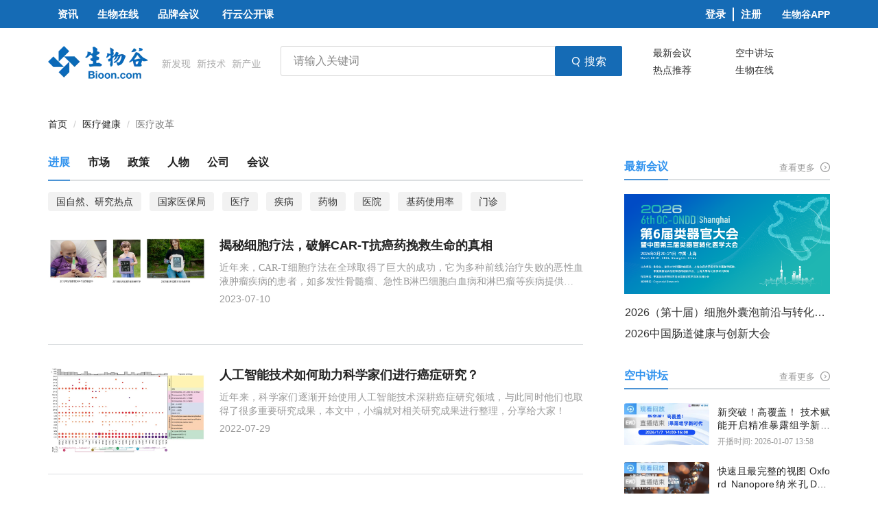

--- FILE ---
content_type: text/html; charset=UTF-8
request_url: https://news.bioon.com/yg/research.html
body_size: 16639
content:
<!DOCTYPE HTML>
<!-- BEGIN html -->
<html>
<!-- BEGIN head -->

<head>
    <!-- Meta Tags -->
<meta http-equiv="Content-Type" content="text/html; charset=UTF-8">
<meta name="viewport" content="width=device-width, initial-scale=1, maximum-scale=1, user-scalable=no">
<title>医疗改革专区 - 生物谷</title>
<meta name="description" content="" />
<meta name="keywords" content="" />
<meta http-equiv="X-UA-Compatible" content="IE=edge">

<meta name="mobile-agent" content="format=html5;url=https://m.medsci.cn/">
<meta name="viewport" content="width=device-width, initial-scale=1, maximum-scale=1, user-scalable=no">
<meta name="version" content="v1.0">

<!-- Favicon -->

<link rel="shortcut icon" href="https://msimg.bioon.com/bioon-com/favicon.ico?v=1" type="image/x-icon" />

<!-- Stylesheets -->
<link rel="stylesheet" href="https://static.medsci.cn/product/medsci-site/bioon/reset.min.css" />
<link rel="stylesheet" href="https://static.medsci.cn/product/medsci-site/bioon/bootstrap.min.css" />
<link rel="stylesheet" href="https://static.medsci.cn/product/medsci-site/bioon/owl.carousel.css" />
<link rel="stylesheet" href="https://static.medsci.cn/product/medsci-site/bioon/main-stylesheet.min.css" />
<link rel="stylesheet" href="https://static.medsci.cn/product/medsci-site/bioon/shortcodes.min.css" />
<link rel="stylesheet" href="https://static.medsci.cn/product/medsci-site/bioon/animate.css" />
<link rel="stylesheet" href="https://static.medsci.cn/product/medsci-site/bioon/responsive.min.css" />
<link type="text/css" rel="stylesheet" href="https://img.medsci.cn/web/prod/bioon/login.min.css" />
<link type="text/css" rel="stylesheet" href="https://img.medsci.cn/web/prod/css/iconfont.css" />


<!--春节皮肤-->
<link type="text/css" rel="stylesheet"
      href="https://static.medsci.cn/product/medsci-site/portal/css/skin-2.min.css?date=1625707581099" />

<!-- 修改的css -->
<link type="text/css" rel="stylesheet" href="/new/css/index.css?v=1769646364" />
<!-- 分页js -->
<script src="/new/js/index.js"></script>
<!-- END head --></head>

<!-- BEGIN body -->
<!-- <body> -->

<body class="ot-menu-will-follow" id="home">

<!-- BEGIN .boxed -->
<div class="">

    <!-- BEGIN .header 导航 -->
    <div>
    <div class="header ms-header-media">

        <div class="ms-header index-header">
            <!-- BEGIN .wrapper -->
            <div class="main-menu-placeholder wrapper clearfix">
                <nav id="main-menu">
                    <ul>
                        <li><a href="/"
                               class="ms-statis"><strong>资讯</strong></a>
                        </li>

                        <li><a href="http://www.bioon.com.cn/"
                               class="ms-statis"><strong>生物在线</strong></a>
                        </li>

                        <li><a href="/meeting" class="ms-statis"
                               ms-statis="link"><strong>品牌会议</strong></a>
                        </li>
                        <li><a href="http://xy.bioon.com/" class="tab-padding ms-statis" ms-statis="link"
                               target="_blank">行云公开课</a></li>




                        <!--                            <li><a href="/medsci-nav" class="index-tab-top ms-statis" ms-statis="link"><strong>导航</strong></a></li>-->






























































































                        <li class="app_wrap">
                                                            <a style="padding: 0; padding-right: 10px;border-right: 2px solid #fff; height: 20px;line-height: 20px;"
                                   href="http://login.bioon.com/login?client_id=news-bioon&redirect_uri=https://www.bioon.com/user/doLogin.do">登录</a>
                                <a style="padding: 0;padding-left: 10px;"
                                   href="http://login.bioon.com/register?client_id=news-bioon&redirect_uri=https://www.bioon.com/user/doLogin.do">注册</a>
                            
                            <span href="#" class="down_app">生物谷APP</span>

                            <p class="down_app_wrap">
                                <a href="https://itunes.apple.com/cn/app/sheng-wu-gu-zi-xun/id549080797?mt=8"
                                   class="new_iphone" target="_blank"></a>
                                <a href="http://android.myapp.com/myapp/detail.htm?apkName=com.bioon.bioonnews"
                                   class="new_adrion" target="_blank"></a>
                            </p>
                        </li>
                        <!--<li><a href="https://old.medsci.cn/" target="_blank" class="index-tab-top ms-statis" ms-statis="link" style="font-weight: normal;">回到旧版</a></li>-->
                    </ul>
                    <div class="header-top header-user" id="user-info-header"></div>
                </nav>
            </div>
            <!-- END .wrapper -->
        </div>
    </div>

    <div class="wrapper">
        <div class="index-header-content clearfix">
            <a href="/" class="index-header-logo"
               style="background: url(https://static.medsci.cn/public-image/ms-image/89819e30-df90-11eb-b319-cd51f388f4e7_logo_hd.png);width: 311px;height: 48px;margin-right: 28px;">
                
            </a>



            <div class="search_3g">
                <form action="/search"  method="get" accept-charset="utf-8" style="margin-bottom: 0">
                    <input type="hidden" name="_token" value="OQcTzmKz0uhUereoht4uGOjpBj64zGvwhZFjiiRr">
                    <input  class="search-wrap" name="w" type="text" value="" placeholder="请输入关键词" baiduSug="1" />
                    <button type="submit" class="search-btn ms-statis">
                        <i class="iconfont icon-search"></i>
                        <span>搜索</span>
                    </button>
                </form>
            </div>


            <div class="index-header-keyword">
                        <span>
                            <a class="ms-link ms-statis" ms-statis="link" target="_blank"
                               action-code="M0-1-1-3-1-1-1"
                               href="/meeting/newest">最新会议</a>
                        </span><span>
                            <a class="ms-link ms-statis" ms-statis="link" target="_blank"
                               action-code="M0-1-1-3-1-1-2" href="https://live.bioon.com/">空中讲坛</a>
                        </span>
                        <span>
                            <a class="ms-link ms-statis" ms-statis="link" target="_blank"
                               action-code="M0-1-1-3-1-1-3" href="/Hotspot">热点推荐</a>
                        </span><span>
                            <a class="ms-link ms-statis" ms-statis="link" target="_blank"
                               action-code="M0-1-1-3-1-1-4" href="http://www.bioon.com.cn/">生物在线
                            </a>
                        </span>







            </div>

        </div>
        <div id="bioonAd" style="margin-bottom: 20px;display: none;">



            <script src='https://ai.bioon.com/?aid=NAD_BHS_1180x300'  charset='utf-8'></script>
        </div>
        <div id="bioonAd" style="margin-bottom: 20px;display: none" class="temporary-ad">
            <a href="https://www.genewiz.com.cn/Public/Company/Press-Releases/Azenta_Life_Sciences?link=true" target="_blank" onclick="aLink('https://www.genewiz.com.cn/Public/Company/Press-Releases/Azenta_Life_Sciences?link=true')">
                <img src="https://static.medsci.cn/public-image/ms-image/56d2b9a0-203c-11ec-8e2f-1389d01aad85_bioon-top.png" alt="">
            </a>
        </div>
        <div class="index-header-ad ad_mobile">
            <div class="ot-w-gallery-list wrap-banner" id="indexAd">
            

        <div class="ai_tb ai"><script id="dom_script" src="https://www.medsci.cn/portal-advertisement/show_ad?identification=bioon" charset="utf-8" ></script></div>

            </div>
            <div style="margin-top: 10px;"></div>








            <style>
                #indexAd.wrap-banner>div{
                    width: 100% !important;
                }
            </style>
        </div>
    </div>

    <script type="text/javascript"
            src="https://static.medsci.cn/product/medsci-site/portal/js/jquery-latest.min.js"></script>
    <script type="text/javascript"
            src="https://static.medsci.cn/product/medsci-site/portal/js/owl.carousel.min.js"></script>
    <script>
            (function () {
            var isAdLoop = false;
            var loopLength = jQuery('#indexAd').children('.item').length || jQuery('#indexAd').children('a').length
            if (loopLength > 1) {
                isAdLoop = true;
            }
            jQuery('#homeAd').remove()
            jQuery('#dom_script').remove();
            jQuery('.ai_tb').owlCarousel({
            loop: isAdLoop,
            margin: 0,
            items: 1,
            autoplay: true,
            autoplayTimeout: 3000,
        });
        })();

        // if(new Date('2021/10/29 18:00:00').getTime() > new Date().getTime()){
        //     jQuery('.temporary-ad').show()
        // }
    </script>
</div>

<div class="ot-responsive-menu-background">
    <nav id="main-menu-mobile">
        <ul>
            <li><a href="/" class="ms-statis"><strong>资讯</strong></a>
            </li>

            <li><a href="http://www.bioon.com.cn/" class="ms-statis"><strong>生物在线</strong></a>
            </li>

            <li><a href="/meeting" class="ms-statis" ms-statis="link"><strong>品牌会议</strong></a>
            </li>
            <li><a href="http://xy.bioon.com/" class="ms-statis" ms-statis="link"
                   target="_blank"><strong>行云公开课</strong></a></li>
            <li><a href="http://a.bioon.com.cn/prosummary/?__token=bpc-dh-hdjj" class="ms-statis" ms-statis="link"
                   target="_blank"><strong>活动集锦</strong></a></li>
            <li><a href="https://news.bioon.com/z/interviews/index.html" class="ms-statis" ms-statis="link"
                   target="_blank"><strong>ePoch专访</strong></a></li>
            <!--                            <li><a href="/medsci-nav" class="index-tab-top ms-statis" ms-statis="link"><strong>导航</strong></a></li>-->
            <li class="menu-more">
                <span class="com_select"><strong>企业库</strong></span>
                <ul class="menu_m">
                    <li class="ms-link"><a href="/database/disease.html" target="_blank"
                                           class="ms-statis" ms-statis="link">疾病库</a></li>
                    <li class="ms-link"><a href="/database/investor.html"
                                           target="_blank" class="ms-statis" ms-statis="link">投资库</a></li>
                    <li class="ms-link"><a href="/database/journal.html"
                                           target="_blank" class="ms-statis" ms-statis="link">期刊学会</a></li>
                    <li class="ms-link"><a href="/database/hot.html"
                                           target="_blank" class="ms-statis" ms-statis="link">热点事件</a></li>
                    <li class="ms-link"><a href="/database/park.html"
                                           target="_blank" class="ms-statis" ms-statis="link">园区报道</a></li>
                </ul>
            </li>
        </ul>
    </nav>
</div>
<div>
    <div class="ot-responsive-menu-header">
        <a href="#" class="ot-responsive-menu-header-burger"><i
                    class="iconfont icon-weibiaoti12 material-icons"></i></a>
        <a href="/"><div class="header-top header-user" id="web-header">
                <img src="https://cdn1.bioon.com/images/logo_hd.jpg?v=1.0" alt="">
            </div></a>
        <span class="ot-responsive-menu-header-app">打开APP</span>
    </div>
    <script>
        (function () {
            //移动端 点击打开APP跳转 是否下载的提示
            jQuery('.ot-responsive-menu-header-app').click(function () {
                window.location.href = "http://android.myapp.com/myapp/detail.htm?apkName=com.bioon.bioonnews"
            })
        })()
    </script>
</div>
<script type="text/javascript"
        src="https://static.medsci.cn/product/medsci-site/portal/js/jquery-latest.min.js"></script>
<script type="text/javascript"
        src="https://static.medsci.cn/product/medsci-site/portal/js/bootstrap.min.js"></script>
<script type="text/javascript"
        src="https://static.medsci.cn/product/medsci-site/portal/js/theia-sticky-sidebar.min.js"></script>
<script type="text/javascript" src="https://static.medsci.cn/product/medsci-site/portal/js/modernizr.js"></script>
<script type="text/javascript"
        src="https://static.medsci.cn/product/medsci-site/portal/js/owl.carousel.min.js"></script>
<script type="text/javascript"
        src="https://static.medsci.cn/product/medsci-site/portal/js/shortcode-scripts.min.js"></script>
<script type="text/javascript"
        src="https://static.medsci.cn/product/medsci-site/portal/js/ot-lightbox.min.js"></script>
<script type="text/javascript"
        src="https://static.medsci.cn/product/medsci-site/portal/js/theme-scripts.min.js"></script>

<script>
    (function (){
        jQuery('.ot-responsive-menu-header-burger').click(function () {
            jQuery(this).find('i').toggleClass('active');
            jQuery('#main-menu-mobile').toggleClass('menu_hide');
        })
        jQuery("#myspin").on('click', '.ms-carousel-href', function () {
            window.open(jQuery(this).data('url'), "_blank")
        });

        jQuery('#main-menu-mobile .menu-more .com_select').click(function () {
            jQuery('#main-menu-mobile .menu-more .menu_m').toggleClass('active');
        })
        // 防止事件冒泡
        jQuery("#myspin").on('click', '.ms-carousel-href a', function (event) {
            event.stopPropagation();
        })
        function pubmedSearch() {
            if (jQuery("#term")) {
                var value = jQuery("#term").val();
                window.open("https://pubmed.ncbi.nlm.nih.gov/?sort=date&size=100&term=" + value);
            }
        }
        jQuery("#main-menu-mobile ul li a").click(function (e) {
            e.stopPropagation();
        })
        jQuery("#main-menu-mobile ul li").click(function (e) {
            e.stopPropagation();
        })
        jQuery("#main-menu-mobile").click(function () {
            jQuery('.ot-responsive-menu-header-burger').trigger("click");
        })
        // 定义事件侦听器函数
        function watchWindowSize() {
            setTimeout(function() {
                console.log("result");
                // 打印结果
                var targetW = jQuery('#home .index-header-ad #indexAd .ai_tb a img').width();
                var targetH = Number(targetW * 70 / 1140)  > 70 ? 70 : Number(targetW * 70 / 1140) ;
                jQuery('#home .index-header-ad #indexAd .ai_tb a').css('height', targetH);

            }, 300)
        }
        // 将事件侦听器函数附加到窗口的resize事件
        window.addEventListener("resize", watchWindowSize);
        // 第一次调用该函数
        watchWindowSize();
    })()

</script>
    <!-- 面包屑 -->
    <div style="display: none">_getArticleList_v1439_0_1_10</div>
    <ol class="breadcrumb breadcrumb_mobile">
        <li class="breadcrumb-item"><a href="/">首页</a></li>
                                                                                                                                                            <li class="breadcrumb-item"><a href="/medical">医疗健康</a> </li>
                
        <li class="breadcrumb-item active">医疗改革</li>
    </ol>
    <!-- BEGIN .content -->
    <div class="content">

        <!-- BEGIN .wrapper -->
        <div class="wrapper">

            <div class="content-wrapper">

                <!-- BEGIN .composs-main-content -->
                <div class="composs-main-content composs-main-content-s-1" style="margin-top:-7px;">

                    <!-- BEGIN .composs-panel -->
                    <div class="composs-panel ms-tabs">

                                                    <div id="owl-demo" class="owl-carousel">
                                                                    <a href="/yg/research.html">
                                        <div class="el owl_two   selected-active  ">
                                            进展
                                        </div>

                                    </a>
                                                                    <a href="/yg/industry.html">
                                        <div class="el owl_two   ">
                                            市场
                                        </div>

                                    </a>
                                                                    <a href="/yg/policy.html">
                                        <div class="el owl_two   ">
                                            政策
                                        </div>

                                    </a>
                                                                    <a href="/yg/talent.html">
                                        <div class="el owl_two   ">
                                            人物
                                        </div>

                                    </a>
                                                                    <a href="/yg/company.html">
                                        <div class="el owl_two   ">
                                            公司
                                        </div>

                                    </a>
                                                                    <a href="/yg/events.html">
                                        <div class="el owl_two   ">
                                            会议
                                        </div>

                                    </a>
                                                            </div>
                        
                        <ul class="right open next" id="openOwl">
                            <img src="https://static.medsci.cn/public-image/ms-image/3680b5f0-e05c-11eb-b319-cd51f388f4e7_open.png"
                                 alt="">
                        </ul>
                        <div id="owl_dialog" class="" >
                                                                                                <a class="one_item" href="/tags/%E5%9B%BD%E8%87%AA%E7%84%B6%E3%80%81%E7%A0%94%E7%A9%B6%E7%83%AD%E7%82%B9/">国自然、研究热点</a>
                                                                                                                                <a class="one_item" href="/tags/%E5%9B%BD%E5%AE%B6%E5%8C%BB%E4%BF%9D%E5%B1%80/">国家医保局</a>
                                                                                                                                <a class="one_item" href="/tags/%E5%8C%BB%E7%96%97/">医疗</a>
                                                                                                                                <a class="one_item" href="/tags/%E7%96%BE%E7%97%85/">疾病</a>
                                                                                                                                <a class="one_item" href="/tags/%E8%8D%AF%E7%89%A9/">药物</a>
                                                                                                                                <a class="one_item" href="/tags/%E5%8C%BB%E9%99%A2/">医院</a>
                                                                                                                                <a class="one_item" href="/tags/%E5%9F%BA%E8%8D%AF%E4%BD%BF%E7%94%A8%E7%8E%87/">基药使用率</a>
                                                                                                                                <a class="one_item" href="/tags/%E9%97%A8%E8%AF%8A/">门诊</a>
                                                                                   </div>

                        <div class="composs-panel-inner">
                            <div class="composs-blog-list lets-do-1 ms-blog-list list-guider-label">

                                                                    <div class="item">
                                        <div class="item-header">
                                            <a href="http://news.bioon.com/article/e7bde811783d.html" class="ms-statis" ms-statis="link" target="_blank">
                                                                                                    <img src="https://msimg.bioon.com/bioon-com/20230710/1688972998092_8096338.png?imageMogr2/format/webp" />
                                                                                            </a>

                                        </div>
                                        <div class="item-content">
                                            <h2>
                                                <a href="http://news.bioon.com/article/e7bde811783d.html" class="ms-link ms-statis ms-exposure" ms-statis="link" target="_blank">揭秘细胞疗法，破解CAR-T抗癌药挽救生命的真相</a>
                                            </h2>
                                            <p class="text-justify">近年来，CAR-T细胞疗法在全球取得了巨大的成功，它为多种前线治疗失败的恶性血液肿瘤疾病的患者，如多发性骨髓瘤、急性B淋巴细胞白血病和淋巴瘤等疾病提供了再次缓解，甚至治愈的希望。</p>
                                            <span class="item-meta">
                                                <span class="item-meta-item">
                                                    2023-07-10
                                                </span>
                                            </span>
                                        </div>
                                    </div>
                                                                    <div class="item">
                                        <div class="item-header">
                                            <a href="http://news.bioon.com/article/0a7de3386560.html" class="ms-statis" ms-statis="link" target="_blank">
                                                                                                    <img src="https://msimg.bioon.com/bioon-com/20220728/1659024497224_1938376.png?imageMogr2/format/webp" />
                                                                                            </a>

                                        </div>
                                        <div class="item-content">
                                            <h2>
                                                <a href="http://news.bioon.com/article/0a7de3386560.html" class="ms-link ms-statis ms-exposure" ms-statis="link" target="_blank">人工智能技术如何助力科学家们进行癌症研究？ </a>
                                            </h2>
                                            <p class="text-justify">近年来，科学家们逐渐开始使用人工智能技术深耕癌症研究领域，与此同时他们也取得了很多重要研究成果，本文中，小编就对相关研究成果进行整理，分享给大家！</p>
                                            <span class="item-meta">
                                                <span class="item-meta-item">
                                                    2022-07-29
                                                </span>
                                            </span>
                                        </div>
                                    </div>
                                                                    <div class="item">
                                        <div class="item-header">
                                            <a href="http://news.bioon.com/article/0f21e1444897.html" class="ms-statis" ms-statis="link" target="_blank">
                                                                                                    <img src="https://msimg.bioon.com/bioon-com/webeditor/uploadfile/202106/20210603123936415.jpg?imageMogr2/format/webp" />
                                                                                            </a>

                                        </div>
                                        <div class="item-content">
                                            <h2>
                                                <a href="http://news.bioon.com/article/0f21e1444897.html" class="ms-link ms-statis ms-exposure" ms-statis="link" target="_blank">由后付制转向预付制&nbsp;门诊支付方式应该如何改？</a>
                                            </h2>
                                            <p class="text-justify">&nbsp;&nbsp;医保支付制度改革及其建立起的利益分配机制是调节医疗服务行为的重要杠杆，支付方式不断完善有利于优化资源配置，提升医疗系统效率。2017年《关于进一步深化基本医疗保险支付方式改革的指导意见》发布，尤其是国家医保局成立以来，DRG/DIP试点快速推进，住院医疗服务的医保付费方式改革基本成型。与此同时，《关于建立健全职工基本医疗保险门诊共济保</p>
                                            <span class="item-meta">
                                                <span class="item-meta-item">
                                                    2021-06-03
                                                </span>
                                            </span>
                                        </div>
                                    </div>
                                                                    <div class="item">
                                        <div class="item-header">
                                            <a href="http://news.bioon.com/article/053be1383916.html" class="ms-statis" ms-statis="link" target="_blank">
                                                                                                    <img src="https://msimg.bioon.com/bioon-com/webeditor/uploadfile/202105/20210514122306379.jpg?imageMogr2/format/webp" />
                                                                                            </a>

                                        </div>
                                        <div class="item-content">
                                            <h2>
                                                <a href="http://news.bioon.com/article/053be1383916.html" class="ms-link ms-statis ms-exposure" ms-statis="link" target="_blank">国家三部门将联合建立保护关心爱护医务人员长效机制</a>
                                            </h2>
                                            <p class="text-justify">&nbsp;&nbsp;国家三部门近日联合印发《关于建立保护关心爱护医务人员长效机制的指导意见》，国家卫健委、人社部、财政部明确将建立保护关心爱护医务人员的长效机制，切实保障医务人员权益。国家卫健委有关负责人介绍，为建立保护关心爱护医务人员长效机制，文件从保障工作条件、维护身心健康、落实待遇职称政策、加强人文关怀、创造安全的执业环境、弘扬职业精神共计6个方面</p>
                                            <span class="item-meta">
                                                <span class="item-meta-item">
                                                    2021-05-14
                                                </span>
                                            </span>
                                        </div>
                                    </div>
                                                                    <div class="item">
                                        <div class="item-header">
                                            <a href="http://news.bioon.com/article/b463e1333420.html" class="ms-statis" ms-statis="link" target="_blank">
                                                                                                    <img src="https://msimg.bioon.com/bioon-com/webeditor/uploadfile/202104/20210418120842770.jpg?imageMogr2/format/webp" />
                                                                                            </a>

                                        </div>
                                        <div class="item-content">
                                            <h2>
                                                <a href="http://news.bioon.com/article/b463e1333420.html" class="ms-link ms-statis ms-exposure" ms-statis="link" target="_blank">基药使用率少于70%&nbsp;影响基层医生工资</a>
                                            </h2>
                                            <p class="text-justify">&nbsp;&nbsp;&nbsp;一地卫健委明确，上调基层医疗机构使用基药比例，与医生工资挂钩。基药使用率少于70%影响基层医生工资近日，健康报记者从江西卫健委获悉，江西今年将对全省基本药物配备使用比例进行调整。基层、二级、三级医疗机构分别为70%、50%、37%，省直三级综合医疗机构为33%，专科医疗机构同比例下调10个百分点。同时，江西省将基本药物使用</p>
                                            <span class="item-meta">
                                                <span class="item-meta-item">
                                                    2021-04-18
                                                </span>
                                            </span>
                                        </div>
                                    </div>
                                                                    <div class="item">
                                        <div class="item-header">
                                            <a href="http://news.bioon.com/article/f6d1e12851b8.html" class="ms-statis" ms-statis="link" target="_blank">
                                                                                                    <img src="https://msimg.bioon.com/bioon-com/webeditor/uploadfile/202104/20210404085009871.jpg?imageMogr2/format/webp" />
                                                                                            </a>

                                        </div>
                                        <div class="item-content">
                                            <h2>
                                                <a href="http://news.bioon.com/article/f6d1e12851b8.html" class="ms-link ms-statis ms-exposure" ms-statis="link" target="_blank">国家级胰岛素专项采购将启动！长三角形成药品采购联盟</a>
                                            </h2>
                                            <p class="text-justify">3月的第一天，国家卫健委召开2021年全国药政工作电视电话会议，明确了今年药政工作的七大关键词，包括基本药物、稳供保价、集采药品、使用监测、临床综合评价、药学服务、政策研究。春风浩荡满目新，砥砺奋进正当时。今年两会如期在3月5-11日召开，在十三届全国人大四次会议开幕，国务院总理李克强作政府工作报告。报告在医药方面提出，未来将采取把更多慢性病、常见病药品和高</p>
                                            <span class="item-meta">
                                                <span class="item-meta-item">
                                                    2021-04-04
                                                </span>
                                            </span>
                                        </div>
                                    </div>
                                                                    <div class="item">
                                        <div class="item-header">
                                            <a href="http://news.bioon.com/article/130ae122419e.html" class="ms-statis" ms-statis="link" target="_blank">
                                                                                                    <img src="https://msimg.bioon.com/bioon-com/webeditor/uploadfile/202103/20210319121629209.png?imageMogr2/format/webp" />
                                                                                            </a>

                                        </div>
                                        <div class="item-content">
                                            <h2>
                                                <a href="http://news.bioon.com/article/130ae122419e.html" class="ms-link ms-statis ms-exposure" ms-statis="link" target="_blank">我国增加12个病种纳入儿童血液病恶性肿瘤救治管理病种范围</a>
                                            </h2>
                                            <p class="text-justify">&nbsp;&nbsp;国家卫健委发布《关于进一步扩大儿童血液病恶性肿瘤救治管理病种范围的通知》（以下简称《通知》），宣布将12个病种纳入儿童血液病恶性肿瘤救治管理病种范围。《通知》指出，为进一步推进儿童血液病恶性肿瘤医疗救治及保障管理工作，维护儿童健康权益，将中枢神经系统肿瘤（脑胶质瘤、髓母细胞瘤、颅咽管瘤、室管膜肿瘤）、恶性生殖细胞瘤、头颈胸部肿瘤（鼻咽</p>
                                            <span class="item-meta">
                                                <span class="item-meta-item">
                                                    2021-03-19
                                                </span>
                                            </span>
                                        </div>
                                    </div>
                                                                    <div class="item">
                                        <div class="item-header">
                                            <a href="http://news.bioon.com/article/d250e119220e.html" class="ms-statis" ms-statis="link" target="_blank">
                                                                                                    <img src="https://msimg.bioon.com/bioon-comwebeditor/uploadfile/202103/20210310151518588_s.png?imageMogr2/format/webp" />
                                                                                            </a>

                                        </div>
                                        <div class="item-content">
                                            <h2>
                                                <a href="http://news.bioon.com/article/d250e119220e.html" class="ms-link ms-statis ms-exposure" ms-statis="link" target="_blank">多个Nature子刊关注热点&#160;|引领4D新时代，联合技术如何玩转国自然研究热点？</a>
                                            </h2>
                                            <p class="text-justify">2020年10月19日，第19届人类蛋白质组组织世界网络大会（hupo2020.org）上，新一代4D蛋白质组学技术因捕集离子淌度技术（TIMS）和平行积累连续碎裂（PASEF&#174;）方法的成功商业化而获得HUPO科学技术奖。该奖项以表彰新的方法改变了科学家研究蛋白质组学的方式，验证了timsTOF Pro使用短梯度的大队列深度4D-蛋白质组学在转化医学中的应用。</p>
                                            <span class="item-meta">
                                                <span class="item-meta-item">
                                                    2021-03-11
                                                </span>
                                            </span>
                                        </div>
                                    </div>
                                                                    <div class="item">
                                        <div class="item-header">
                                            <a href="http://news.bioon.com/article/71b5e118877c.html" class="ms-statis" ms-statis="link" target="_blank">
                                                                                                    <img src="https://msimg.bioon.com/bioon-com/webeditor/uploadfile/202103/20210309143805631.png?imageMogr2/format/webp" />
                                                                                            </a>

                                        </div>
                                        <div class="item-content">
                                            <h2>
                                                <a href="http://news.bioon.com/article/71b5e118877c.html" class="ms-link ms-statis ms-exposure" ms-statis="link" target="_blank">国家医保局：2020年打击骗保追回资金超223亿元，累计结算新冠患者医疗费28.4亿元</a>
                                            </h2>
                                            <p class="text-justify">&nbsp;&nbsp;3月8日，国家医保局发布《2020年医疗保障事业发展统计快报》。数据显示，2020年全年基本医疗保险基金（含生育保险）总收入、总支出分别为24638．61亿元、20949．26亿元，年末基本医疗保险（含生育保险）累计结存31373．38亿元。其中，打击骗保方面，2020年，国家医保局会同有关部门联合开展打击欺诈骗取医疗保障基金专项行动</p>
                                            <span class="item-meta">
                                                <span class="item-meta-item">
                                                    2021-03-09
                                                </span>
                                            </span>
                                        </div>
                                    </div>
                                                                    <div class="item">
                                        <div class="item-header">
                                            <a href="http://news.bioon.com/article/8823e118787e.html" class="ms-statis" ms-statis="link" target="_blank">
                                                                                                    <img src="https://msimg.bioon.com/bioon-com/webeditor/uploadfile/202103/20210309123315528.png?imageMogr2/format/webp" />
                                                                                            </a>

                                        </div>
                                        <div class="item-content">
                                            <h2>
                                                <a href="http://news.bioon.com/article/8823e118787e.html" class="ms-link ms-statis ms-exposure" ms-statis="link" target="_blank">两会基层医疗4大热点&nbsp;将影响所有人</a>
                                            </h2>
                                            <p class="text-justify">&nbsp;&nbsp;&nbsp;一直以来，基层医疗作为两会期间热门的议题，引领了太多基层医改的方向和趋势。经历新冠疫情后，国家对基层卫生健康领域更加重视，在系列利好政策的推动下，基层医疗改革跃进新时代，140万基层医务人员将迎来新的发展机会。基层医生公社综合全国两会中卫生健康事业（特别涉及基层医疗）相关内容总结出4大行业热点，希望大家抓住今年机遇，实现目</p>
                                            <span class="item-meta">
                                                <span class="item-meta-item">
                                                    2021-03-09
                                                </span>
                                            </span>
                                        </div>
                                    </div>
                                                            </div>
                        </div>

                        <!-- 分页 -->
                        <nav class="pagenum" id="pagenum1">
                    <span class="pagenum-btns"><a class="pagenum-prev" href="/yg/research-1.html"><</a><a class="pagenum-active" href="/yg/research-1.html">1</a><a class="pagenum-num" href="/yg/research-2.html">2</a><a class="pagenum-num" href="/yg/research-3.html">3</a><a class="pagenum-num" href="/yg/research-4.html">4</a><a class="pagenum-num" href="/yg/research-5.html">5</a><a class="pagenum-num" href="/yg/research-6.html">6</a><a class="pagenum-break">...</a><a class="pagenum-num" href="/yg/research-50.html">50</a><a class="pagenum-prev" href="/yg/research-2.html">></a></span>
        </nav>

                        <!-- END .composs-panel -->
                    </div>

                    <!-- END .composs-main-content -->
                </div>

                <!-- BEGIN #sidebar -->
                <aside id="sidebar" class="index-sider">
                    <div class="widget">
    <h3>最新会议</h3>
    <div class="widget-header-link">
        <a action-code="M0-3-3" class="ms-link ms-statis" href="/meeting/newest" target="_blank" ms-statis="link">
            查看更多
            <i class="iconfont icon-arrow-circle"></i>
        </a>
    </div>
    <div class="widget-content ot-w-socialize">
        
            
                                    <a action-code="M0-2-4-0-7"
                       href="http://meeting.bioon.com/2026-OC"
                       class="ot-color-hover-default ms-statis" ms-statis="link" target="_blank" >
                        <img src="https://res.cdn.bioon.com/meeting/2025-11-21/69202f7249bdd1763716978.png?imageMogr2/format/webp" alt="2026年（第六届）类器官大会">
                    </a>
                            
                                    <a action-code="M0-2-4-0-1" href="http://meeting.bioon.com/2026-EVFT" target="_blank"
                       class="ot-color-hover-default ms-statis meeting-item" ms-statis="link">
                        <span class="meeting-name">2026（第十届）细胞外囊泡前沿与转化大会</span>
                    </a>
                            
                                    <a action-code="M0-2-4-0-1" href="http://meeting.bioon.com/2026-CG" target="_blank"
                       class="ot-color-hover-default ms-statis meeting-item" ms-statis="link">
                        <span class="meeting-name">2026中国肠道健康与创新大会</span>
                    </a>
                                        </div>





















    <!-- END .widget -->
</div>
<script>
    jQuery('.meeting-name').mouseover(function () {
        jQuery(this).css('color', '#2F92EE');
    })
    jQuery('.meeting-name').mouseout(function () {
        jQuery(this).css('color', '#333');
    })
</script>                    <div class="widget">
    <h3>空中讲坛</h3>
    <div class="widget-header-link">
        <a action-code="M0-3-3" class="ms-link ms-statis" href="https://live.bioon.com/" target="_blank" ms-statis="link">
            查看更多
            <i class="iconfont icon-arrow-circle"></i>
        </a></div>
    <div class="widget-content ot-w-article-list hot-list">
                    <div class="item">
                <div class="item-header">
                    <a action-code="M0-2-3-0-1" class="ms-statis" ms-statis="link" href="https://live.bioon.com/detail/da53f99e457c601" target="_blank">
                        <img src="https://img.medsci.cn/20251230/1767072176463_8374782.png" alt="新突破！高覆盖！ 技术赋能开启精准暴露组学新时代" title="新突破！高覆盖！ 技术赋能开启精准暴露组学新时代" />
                    </a>
                    <div class="img-label">
                                                    <!--观看回放-->
                            <img src="https://static.medsci.cn/public-image/ms-image/0fa01310-e2bc-11eb-b319-cd51f388f4e7_video3.png" />
                            <!--直播结束-->
                            <img src="https://static.medsci.cn/public-image/ms-image/bbd42c00-e2be-11eb-b319-cd51f388f4e7_video5.png" />
                                            </div>
                </div>

                <div class="item-content video-content">
                    <h4>
                        <a action-code="M0-2-3-0-1" href="https://live.bioon.com/detail/da53f99e457c601" target="_blank" class="text-justify ms-link overflow-line-2 ms-statis video-item"
                           ms-statis="link">新突破！高覆盖！ 技术赋能开启精准暴露组学新时代
                        </a>
                    </h4>
                    <p class="time">开播时间: 2026-01-07 13:58</p>
                </div>
            </div>
                    <div class="item">
                <div class="item-header">
                    <a action-code="M0-2-3-0-1" class="ms-statis" ms-statis="link" href="https://live.bioon.com/detail/51ca71ee250835c" target="_blank">
                        <img src="https://img.medsci.cn/20251121/1763701397516_8374782.png" alt="快速且最完整的视图 Oxford Nanopore纳米孔DNA长读长技术实现24小时全基因组测序" title="快速且最完整的视图 Oxford Nanopore纳米孔DNA长读长技术实现24小时全基因组测序" />
                    </a>
                    <div class="img-label">
                                                    <!--观看回放-->
                            <img src="https://static.medsci.cn/public-image/ms-image/0fa01310-e2bc-11eb-b319-cd51f388f4e7_video3.png" />
                            <!--直播结束-->
                            <img src="https://static.medsci.cn/public-image/ms-image/bbd42c00-e2be-11eb-b319-cd51f388f4e7_video5.png" />
                                            </div>
                </div>

                <div class="item-content video-content">
                    <h4>
                        <a action-code="M0-2-3-0-1" href="https://live.bioon.com/detail/51ca71ee250835c" target="_blank" class="text-justify ms-link overflow-line-2 ms-statis video-item"
                           ms-statis="link">快速且最完整的视图 Oxford Nanopore纳米孔DNA长读长技术实现24小时全基因组测序
                        </a>
                    </h4>
                    <p class="time">开播时间: 2025-12-11 13:58</p>
                </div>
            </div>
                    <div class="item">
                <div class="item-header">
                    <a action-code="M0-2-3-0-1" class="ms-statis" ms-statis="link" href="https://live.bioon.com/detail/d472610e2770f25" target="_blank">
                        <img src="https://img.medsci.cn/20251126/1764120172347_8374782.png" alt="菌群调控生理肠道靶点，助力老年体重精准管理" title="菌群调控生理肠道靶点，助力老年体重精准管理" />
                    </a>
                    <div class="img-label">
                                                    <!--观看回放-->
                            <img src="https://static.medsci.cn/public-image/ms-image/0fa01310-e2bc-11eb-b319-cd51f388f4e7_video3.png" />
                            <!--直播结束-->
                            <img src="https://static.medsci.cn/public-image/ms-image/bbd42c00-e2be-11eb-b319-cd51f388f4e7_video5.png" />
                                            </div>
                </div>

                <div class="item-content video-content">
                    <h4>
                        <a action-code="M0-2-3-0-1" href="https://live.bioon.com/detail/d472610e2770f25" target="_blank" class="text-justify ms-link overflow-line-2 ms-statis video-item"
                           ms-statis="link">菌群调控生理肠道靶点，助力老年体重精准管理
                        </a>
                    </h4>
                    <p class="time">开播时间: 2025-12-03 18:58</p>
                </div>
            </div>
                <div class="video_ai_tb">
            <script  id="dom_video_script"  src='https://ai.bioon.com/?aid=NBSB_283_60_A' encode='utf-8' charset='utf-8'></script>

            <script id="dom_video_script" src="https://www.medsci.cn/portal-advertisement/show_ad?identification=bioon_right" charset="utf-8" type="text/javascript" ></script>
        </div>
    </div>
</div>
<script>
    (function() {
        var isAdLoop = false;
        var loopLength = jQuery('#indexAd').children('.item').length || jQuery('#indexAd').children('a').length
        if (loopLength > 1) {
            isAdLoop = true;
        }
        jQuery('#dom_video_script').remove();

        jQuery('.video_ai_tb').owlCarousel({
            loop: isAdLoop,
            margin: 0,
            items: 1,
            autoplay: true,
            autoplayTimeout: 3000,
        });
        let vDomH = jQuery('.video_ai_tb').height();
        if(vDomH < 1) {
            jQuery('.video_ai_tb').css('display', 'none');
        }
        // let vDomH = jQuery('.owl-stage-outer').height();
        // console.log(1)
        // console.log(vDomH)
        // if(vDomH < 1) {
        //     jQuery('.video_ai_tb').css('display', 'none');
        // } else {
        //     jQuery('.video_ai_tb').css('display', 'block');
        // }
    })()
</script>                    <div class="widget">
    <h3>热榜区</h3>
    <div class="widget-header-link">
        <a action-code="M0-3-3" class="ms-link ms-statis" href="/Hotspot" target="_blank" ms-statis="link">
            查看更多
            <i class="iconfont icon-arrow-circle"></i></a>
    </div>
    <div class="widget-content hot-list-new">

                                    <div class="item">
                    <span class="span-index">1</span>
                    <a href="http://news.bioon.com/article/acc2e28771bb.html"
                       action-code="M0-2-6-0-1" target="_blank" class="ms-link ms-statis"
                       ms-statis="link" title="药明生物发布《生物制品外源因子检测与病毒安全性评估》，赋能行业高质量发展">药明生物发布《生物制品外源因子检测与病毒安全性评估》，赋能行业高质量发展！</a>
                </div>
                            <div class="item">
                    <span class="span-index">2</span>
                    <a href="http://news.bioon.com/article/762fe890381b.html"
                       action-code="M0-2-6-0-1" target="_blank" class="ms-link ms-statis"
                       ms-statis="link" title="摩漾生物与WPP集团达成合作 开启优法兰&quot;时间美学&quot;新纪元">摩漾生物与WPP集团达成合作 开启优法兰&quot;时间美学&quot;新纪元！</a>
                </div>
                            <div class="item">
                    <span class="span-index">3</span>
                    <a href="http://news.bioon.com/article/da0292084e1a.html"
                       action-code="M0-2-6-0-1" target="_blank" class="ms-link ms-statis"
                       ms-statis="link" title="ADC 药物引领治疗升级！德曲妥珠单抗中国新适应症获批，突破 HER2 阳性晚期胃癌二线治疗困局">ADC 药物引领治疗升级！德曲妥珠单抗中国新适应症获批，突破 HER2 阳性晚期胃癌二线治疗困局！</a>
                </div>
                            <div class="item">
                    <span class="span-index">4</span>
                    <a href="http://news.bioon.com/article/3dae9222e408.html"
                       action-code="M0-2-6-0-1" target="_blank" class="ms-link ms-statis"
                       ms-statis="link" title="80 岁仍有 50 岁记忆力！Alzhe &amp; Demen 揭秘超级老人背后的抗衰秘密，APOE 基因藏关键">80 岁仍有 50 岁记忆力！Alzhe &amp; Demen 揭秘超级老人背后的抗衰秘密，APOE 基因藏关键！</a>
                </div>
                            <div class="item">
                    <span class="span-index">5</span>
                    <a href="http://news.bioon.com/article/dfbe9211901a.html"
                       action-code="M0-2-6-0-1" target="_blank" class="ms-link ms-statis"
                       ms-statis="link" title="Mol Psych：滥用抗生素，不仅伤肠更“伤心”？科学揭示肠道菌群如何影响你的情绪">Mol Psych：滥用抗生素，不仅伤肠更“伤心”？科学揭示肠道菌群如何影响你的情绪！</a>
                </div>
                            <div class="item">
                    <span class="span-index">6</span>
                    <a href="http://news.bioon.com/article/c35792242677.html"
                       action-code="M0-2-6-0-1" target="_blank" class="ms-link ms-statis"
                       ms-statis="link" title="Cell：针对EBV病毒的免疫反应与多发性硬化症中的大脑损伤相关联">Cell：针对EBV病毒的免疫反应与多发性硬化症中的大脑损伤相关联！</a>
                </div>
                        </div>
    <!-- END .widget -->
</div>
<!--
<div class="widget">
    <h3>人物专访</h3>
    <div class="widget-header-link">
        <a action-code="M0-3-3" class="ms-link ms-statis"
           href="https://news.bioon.com/z/interviews/index.html" target="_blank" ms-statis="link">查看更多 <i
                    class="iconfont icon-arrow-circle"></i></a></div>

    <div class="widget-content" id="people">
            </div>
</div>
-->

<div class="about-wrap">
    <div class="about-img"><img src="https://cdn1.bioon.com/images/qcode.png" /></div>
    <div class="about-right">
        <div class="about-text">如需了解生物行业更多信息 请关注我们其他的社交平台</div>
        <div class="about-icon">
            <a href="http://e.weibo.com/bioon" target="_blank"><img
                        src="https://cdn1.bioon.com/images/s1_03.png" style="width: 24px;height: 24px"></a>
            <img src="https://cdn1.bioon.com/images/s4_05.png" id="weixin" style="width: 24px;height: 24px">
            <div class="code_dialog">
                <img src="https://static.medsci.cn/public-image/ms-image/1f21be20-e9f0-11eb-b319-cd51f388f4e7_code.jpg" style="width: 120px;">
            </div>
        </div>
    </div>

</div>
<script>
    jQuery('#people').owlCarousel({
        loop: true,
        margin: 0,
        rewindNav: true,
        responsiveClass: true,
        items: 1,
        autoplay: true,
        autoplayTimeout: 2000,
    });
    jQuery('#weixin').mouseover(function () {
        jQuery('.code_dialog').css('display', 'block');
    })
    jQuery('.code_dialog').mouseout(function () {
        jQuery(this).css('display', 'none');
    });
</script>
                </aside>
            </div>
        </div>
    </div>

    <script>
        (function () {
            jQuery('#owl_dialog').css({"display":"flex","position": "initial","padding": "16px 0 0 0","box-shadow": 'none'});
            var isAdLoop = false;
            console.log('document.body.clientWidth')
            let items = 8;
            if (document.body.clientWidth < 600) {
                items = 4
            } else {
                jQuery('#openOwl').css('opacity', '0')
            }

            jQuery('#owl-demo').owlCarousel({
                loop: isAdLoop,
                margin: 0,
                rewindNav: true,
                responsiveClass: true,
                items: items,
                autoplay: false,
                autoplayTimeout: 5000,
            });
            // 点击跳到下一个       sss
            jQuery('#openOwl').click(function (event) {
                jQuery('#owl-demo .owl-next').trigger('click');
            })
            if (document.body.clientWidth < 600) {
                jQuery('.owl_two').click(function () {
                    jQuery('.owl_two').removeClass('owl_two_active');
                    jQuery(this).addClass('owl_two_active');
                })
            } else {
                jQuery('.owl_two').mouseover(function () {
                    jQuery('.owl_two').removeClass('owl_two_active');
                    jQuery(this).addClass('owl_two_active');
                    // jQuery('#owl_dialog').css("display", "flex");
                    // let value = jQuery(this).text();
                    // jQuery('#owl_dialog').empty().append(getDom(value));
                })
            }

            jQuery('#people').owlCarousel({
                loop: true,
                margin: 0,
                rewindNav: true,
                responsiveClass: true,
                items: 1,
                autoplay: true,
                autoplayTimeout: 2000,
            });
            // 调用方法分页组件
            let cfg = {
                // 点击页码方法(必须)
                pageClickE: function () { },
                // 总数(必须) >0
                totalData: 100,
                // 当前页码(必须) >0
                pageIndex: '当前页码',
                // 每页数量 [5-50]
                pageSize: 10,
                // 显示几个按钮[5-10]
                totalBtn: 5
            }
            $('#pagenumId').pagenum(cfg);
        })();
    </script>
    <script>
        (function () {
            jQuery('#owl_dialog').css({"display":"flex","position": "initial","padding": "16px 0 0 0","box-shadow": 'none'});
            // jQuery('#owl_dialog').empty().append(getDom('进展'));
            var isAdLoop = false;
            console.log(document.body.clientWidth)
            let items = 12;
            if (document.body.clientWidth < 600) {
                items = 4
            }
            jQuery('#owl-demo').owlCarousel({
                loop: isAdLoop,
                margin: 0,
                rewindNav: true,
                responsiveClass: true,
                items: items,
                autoplay: false,
                autoplayTimeout: 5000,
            });
            // 点击跳到下一个
            jQuery('#openOwl').click(function (event) {
                jQuery('#owl-demo .owl-next').trigger('click');
            })
            if (document.body.clientWidth < 600) {
                jQuery('.owl_two').click(function () {
                    jQuery('.owl_two').removeClass('owl_two_active');
                    jQuery(this).addClass('owl_two_active');
                })
            } else {
                jQuery('.owl_two').mouseover(function () {
                    jQuery('.owl_two').removeClass('owl_two_active');
                    jQuery(this).addClass('owl_two_active');
                    // jQuery('#owl_dialog').css("display", "flex");
                    // let value = jQuery(this).text();
                    // jQuery('#owl_dialog').empty().append(getDom(value));
                })
            }

            jQuery('#people').owlCarousel({
                loop: true,
                margin: 0,
                rewindNav: true,
                responsiveClass: true,
                items: 1,
                autoplay: true,
                autoplayTimeout: 2000,
            });
            // 调用方法分页组件
            let cfg = {
                // 点击页码方法(必须)
                pageClickE: function () { },
                // 总数(必须) >0
                totalData: 100,
                // 当前页码(必须) >0
                pageIndex: '当前页码',
                // 每页数量 [5-50]
                pageSize: 10,
                // 显示几个按钮[5-10]
                totalBtn: 5
            }
            $('#pagenumId').pagenum(cfg);
        })();
        function getDom(val) {
            let result = '';
            let value = val.trim();
            if(value == '进展') {
                result = '<a class="one_item" href="https://news.bioon.com/celltherapy">细胞治疗</a><a class="one_item" href="https://news.bioon.com/tumor-immunotherapy">肿瘤免疫治疗</a><a class="one_item" href="https://news.bioon.com/NMPA">NMPA信息</a><a class="one_item" href="https://news.bioon.com/fda">FDA信息</a><a class="one_item" href="https://news.bioon.com/policy">政策</a>';
            }
            if(value == '市场') {
                result = '<a class="one_item" href="https://news.bioon.com/celltherapy">细胞</a><a class="one_item" href="https://news.bioon.com/tumor-immunotherapy">肿瘤免</a><a class="one_item" href="https://news.bioon.com/NMPA">NMPA</a><a class="one_item" href="https://news.bioon.com/fda">FDA信息</a><a class="one_item" href="https://news.bioon.com/policy">政策</a>';
            }
            return result;
        }
    </script>

    <!-- BEGIN #footer 页脚-->
    <footer id="footer">


        <!-- <div class="footer-copyright">
            <p>&copy;Copyright 2008-2019 梅斯（MedSci）备案号 沪ICP备14018916号-1</p>
        </div> -->


        <footer id="footer">
    <div class="footer-content">
        <div class="k5">
            <div class="page">
                <a href="http://www.bioon.com/info/about.shtml">关于我们</a> | <a href="http://www.bioon.com/info/products.shtml">产品大全</a>  |  <a href="https://www.bioon.com/info/eMKT.shtml">营销服务</a> | <a href="http://www.bioon.com/info/contact.shtml">联系我们</a> | <a href="http://www.bioon.com/info/joinus.shtml">加入我们</a> | <a href="http://www.bioon.com/info/friendlink.shtml">友情链接</a> | <a href="http://login.bioon.com/register/agreement/service.html" target="_blank">用户服务协议</a> | <a href="http://login.bioon.com/register/agreement/privacy.html" target="_blank">隐私保护</a> | <a href="http://login.bioon.com/register/agreement/exemption.html" target="_blank">免责条款</a> | <a href="http://beian.miit.gov.cn/">沪ICP备14018915号-1</a> | <a href="https://msimg.bioon.com/bioon/dx-cert.pdf" target="_blank">增值电信业务经营许可证
</a>
            </div>
        </div>
        <div class="k6">
            <div class="page">
                <p class="banquan"> Copyright©2001-2020 bioon.com 版权所有 不得转载. <a href="http://www.bioon.com/info/protocol.shtml">著作权声明</a> | <a href="http://www.bioon.com/info/protocol.shtml">法律声明</a>
                    | <a href="http://www.bioon.com/images/licence/druglicence_bioon2.jpg">互联网药品信息服务资格证书((沪)-非经营性-2019-0162)</a> |
                    <a href="#">投诉、举报、维权邮箱：editor@medsci.cn<</a>
                </p>
                <div id="honour_wrap">
                    <a href="https://scjgj.sh.gov.cn/" title="工商亮照标识" id="honour2" target="_blank" rel="nofollow">上海工商</a>
                    <a href="http://www.cyberpolice.cn/" id="honour3" target="_blank" rel="nofollow" title="上海网警网络110">上海网警网络110</a>
                    <a href="http://www.zx110.org/" id="honour4" target="_blank" rel="nofollow" title="征信网">网络社会征信网</a>
                    <a href="http://www.12377.cn/" id="honour8" title="违法和不良信息举报中心" target="_blank" rel="nofollow">违法和不良信息举报中心</a>
                    <a href="http://www.shjbzx.cn/" id="honour5" target="_blank" rel="nofollow" title="上海市互联网违法与违规信息举报中心">信息举报中心</a>
                    <!--<span id="honour7" title="违法和不良信息举报电话"><em> 021-54485309-8082</em></span>-->
                    <a href="http://www.bioon.com/info/jubao.shtml" title="违法和不良信息举报电话" id="honour7"><em>021-54485309-8082</em></a>
                    <a href="http://www.beian.gov.cn/portal/registerSystemInfo?recordcode=31010402000321" title="沪公网安备 31010402000321号" id="picp"><em>31010402000321</em></a>
                    <a href="https://www.12377.cn" style="text-indent: 0" title="网上有害信息举报专区" id="report"><img src="https://cdn1.bioon.com/images/report1.png"></a>
                </div>
                <p></p>
            </div>
            <div class="clear"></div>
        </div>
        <!-- END .wrapper -->
    </div>
    <!--<script type="text/javascript" src="https://img.medsci.cn/web/js/statis.js"></script>-->
    <script>
        $(function(){
            //注册加载失败事件,再次加载时先重新设置url,在清空原先的注册加载失败事件
            $("img").attr("onerror","this.src='https://cdn1.bioon.com/images/nopic.jpg'");
            //遍历img标签,再次重新加载
            $("img").each(function(){
                this.src = this.src;
            });

        });
    </script>
    <script>
        /**
         * @name  动态加载js
         * @param  url 加载js地址
         * @param  callback 回调函数
         */
        function loadJs(url, callback) {
            var msScript = document.createElement("script")
            var fn = callback || function () { };
            msScript.type = "text/javascript";

            // IE
            if (msScript.readyState) {
                msScript.onreadystatechange = function () {
                    if (msScript.readyState == 'loaded' || msScript.readyState == 'complete') {
                        msScript.onreadystatechange = null;
                        fn();
                    }
                }
            } else {
                msScript.onload = function () { fn(); }
            }
            msScript.src = url
            document.getElementsByTagName('head')[0].appendChild(msScript);
        }
        var v = new Date().getTime();
        loadJs('https://img.medsci.cn/web/js/msstatis.min.js?v=' + v, function () {
            if (userInfo) {
                window.MsStatis.init('1', 'medsci_site', userInfo.userId, userInfo.token.accessToken)
            } else {
                window.MsStatis.init('1', 'medsci_site')
            }
        })

    </script>
    <script>
        var _hmt = _hmt || [];
        (function() {
            var hm = document.createElement("script");
            hm.src = "https://hm.baidu.com/hm.js?1e2aa76b9e893c2641e3129643165132";
            var s = document.getElementsByTagName("script")[0];
            s.parentNode.insertBefore(hm, s);
        })();
    </script>














    <!-- GrowingIO Analytics code version 2.1 -->
    <!-- Copyright 2015-2018 GrowingIO, Inc. More info available at http://www.growingio.com -->

    <script type='text/javascript'>
        !function(e,t,n,g,i){e[i]=e[i]||function(){(e[i].q=e[i].q||[]).push(arguments)},n=t.createElement("script"),tag=t.getElementsByTagName("script")[0],n.async=1,n.src=('https:'==document.location.protocol?'https://':'http://')+g,tag.parentNode.insertBefore(n,tag)}(window,document,"script","assets.giocdn.com/2.1/gio.js","gio");
        gio('init','aea9aa242cc95dc5', {});

        //custom page code begin here

        //custom page code end here

        gio('send');

    </script>

    <!-- End GrowingIO Analytics code version: 2.1 -->


    <!-- Google tag (gtag.js) -->
    <script async src="https://www.googletagmanager.com/gtag/js?id=G-Q9WJ5CGWD2"></script>
    <script>
        window.dataLayer = window.dataLayer || [];
        function gtag(){dataLayer.push(arguments);}
        gtag('js', new Date());

        gtag('config', 'G-Q9WJ5CGWD2');
    </script>
    <script type="text/javascript" src="https://img.medsci.cn/web/js/widget.js"></script>
    <script>
        $(document).ready(function(){

            for(var i = 0 ; i < $('a').length ; i++){

                var item = $('a')[i];
                $(item).on('click',function(event){
                    var that = this;
                    if($(this).attr('href').split('?uid=')[1]){
                        if($(this).attr('name')){
                            console.log(event)
                        }else{
                            event.preventDefault();
                            var url = "https://api.center.medsci.cn/Common/check-ad?uid="+ $(this).attr('href').split('?uid=')[1] + "&callback=callback";
                            $.ajax({
                                type : "get",
                                async:false,
                                url : url,
                                dataType : "jsonp",
                                success : function(data){
                                    if(data.code){
                                        var dialogStr = '<div class="ab-dialog">' +
                                            '<p>您确定将跳出本站点？</p>' +
                                            '<div class="dialog-button">' +
                                            '<span class="dialog-cancel">取消</span>' +
                                            '<span style="background:red;">' +
                                            '<a class="dialog-link" style="color:white;" target="_blank" href="'+ $(that).attr('href') +'">确定</a>' +
                                            '</span>'+
                                            '</div>'+
                                            '</div>';
                                        $('<div id="ab-dialog"><div/>').appendTo('body').html(dialogStr);
                                        $('#ab-dialog').on('click',function(e){
                                            $(this).remove();
                                        })
                                        $('.dialog-cancel').on('click',function(e){
                                            $('#ab-dialog').remove();
                                        })
                                    }else{
                                        $(that).attr('name','ad-a-link').trigger('click');
                                        window.open($(that).attr('href'));
                                    }
                                },
                                error:function(){
                                    $(that).attr('name','ad-a-link').trigger('click');
                                    window.open($(that).attr('href'));
                                }
                            });
                        }
                    }
                })
            }
        });
    </script>
</footer>        <!-- END #footer -->

        <!--<script type="text/javascript" src="https://img.medsci.cn/web/js/statis.js"></script>-->
        <script>
            /**
             * @name  动态加载js
             * @param  url 加载js地址
             * @param  callback 回调函数
             */
            function loadJs(url, callback) {
                var msScript = document.createElement("script")
                var fn = callback || function () { };
                msScript.type = "text/javascript";

                // IE
                if (msScript.readyState) {
                    msScript.onreadystatechange = function () {
                        if (msScript.readyState == 'loaded' || msScript.readyState == 'complete') {
                            msScript.onreadystatechange = null;
                            fn();
                        }
                    }
                } else {
                    msScript.onload = function () { fn(); }
                }
                msScript.src = url
                document.getElementsByTagName('head')[0].appendChild(msScript);
            }
            var v = new Date().getTime();
            loadJs('https://img.medsci.cn/web/js/msstatis.min.js?v=' + v, function () {
                if (userInfo) {
                    window.MsStatis.init('1', 'medsci_site', userInfo.userId, userInfo.token.accessToken)
                } else {
                    window.MsStatis.init('1', 'medsci_site')
                }
            })

        </script>
        <script src="https://static.medsci.cn/public-js/hls/hls.js"></script>
        <script>
            var _hmt = _hmt || [];
            (function () {

                if (Hls.isSupported()) {
                    let video = document.getElementsByTagName('video'); // 获取 video 标签
                    for (let i = 0; i < video.length; i++) {
                        let sources = document.getElementsByTagName('source')[i].src;
                        if (sources.includes('.m3u8')) {
                            let hls = new Hls(); // 实例化 Hls 对象
                            hls.loadSource(sources); // 传入路径
                            hls.attachMedia(video[i]);
                        }
                    }
                }

            })();
        </script>
        <script type="text/javascript" src="https://img.medsci.cn/web/js/widget.js"></script>
        <!-- END body -->
    </footer>
    <!--移动端头部-->

    <!-- END .boxed -->
</div>

<!-- END body -->

</body>
<!-- END html -->

</html>

--- FILE ---
content_type: text/css
request_url: https://news.bioon.com/new/css/index.css?v=1769646364
body_size: 6750
content:
#home p{
    font-family: PingFangSC, PingFangSC-Regular;
}
#home .header {
    margin-bottom: 0;
    background-color: #156BB5;
    height: 41px;
}

#home #main-menu ul.sub-menu:not(.ot-mega-menu) li>a,
#main-menu>ul>li>a.ms-statis {
    padding: 10px 14px;
}

#home .index-header-content {
    width: 1140px;
}

#home .app_wrap {
    float: right;
    display: flex;
    align-items: center;
    color: #fff;
    font-weight: bold;
    height: 41px;
    position: relative;
}

#home .down_app {
    margin-left: 30px;
    padding: 11px 0;
}

#home .down_app_wrap {
    width: 245px;
    height: 228px;
    background: url('https://cdn1.bioon.com/images/down_app.jpg') no-repeat;
    position: absolute;
    top: 41px;
    display: none;
}

#home .down_app:hover+.down_app_wrap {
    display: block;
}

#home .down_app_wrap:hover {
    display: block !important;
}

#home .new_iphone {
    position: absolute;
    bottom: 72px;
    right: 18px;
    width: 115px;
    height: 36px;
}

#home .new_adrion {
    position: absolute;
    bottom: 30px;
    right: 18px;
    width: 115px;
    height: 36px;
}
#home #indexAd{
    /*height: 70px;*/
    max-height: 70px;
    overflow: hidden;
}
#home #indexAd .ai_tb a{
    display: inline-block;
    width: 100%;
    /*height: 70px;*/
    overflow: hidden;
}
#home #indexAd .ai_tb a img{
    width: 100%;
    height: 100%;
}
#home .main-menu-placeholder {
    height: 40px;
}

#home .ms-menu .ms-lets-do .item {
    width: 80px !important;
}

#home .menu-more {
    position: relative;
}
#home .menu-more:hover {
    position: relative;
}

#home .search-wrap {
    border-color: #d8d8d8;
    color: #333;
}

#home .search-btn {
    color: #fff;
    background-color: #156BB5;
    box-shadow: none !important;
}

#home .index-header-keyword {
    width: 250px;
}

#home .index-header-keyword span {
    width: 250px;
    padding: 0;
    width: 120px;
}

#home .index-header-keyword span a.ms-link {
    color: #333 !important;
}

#home .index-header-keyword span a.ms-link:hover {
    color: #2F92EE !important;
}

#home .content .menu-text:hover+.menu-tab {
    display: block;
}

#home .content .menu-tab:hover {
    display: block;
}

#home .open {
    position: absolute;
    right: 0;
    top: 15px;
    padding: 0 10px;
    z-index: 9;
    background: #fff;
}

#home .meeting-item {
    margin-bottom: 8px;
    line-height: normal;
    font-size: 16px;
    color: #333;
}

#home .meeting-item .meeting-name {
    margin-left: 0;
    font-size: 16px;
    overflow: hidden;
    text-overflow: ellipsis;
    white-space: nowrap;
    font-weight: normal;
}

#home .hot-list .item .item-header {
    width: 124px;
    height: 70px;
}

#home .hot-list .item .item-header a img {
    height: auto;
}

#home .video-content {
    display: flex;
    flex-direction: column;
    justify-content: space-between;
    height: 70px;

}

#home .video-item {
    font-size: 14px;
}

#home .time {
    font-size: 12px;
    color: #999;
    margin-bottom: 5px;
    margin-top: 0;
}

#home .composs-blog-list .item .item-header {
    width: 230px;
    height: 128px;
}

#home #myspin .owl-controls .owl-nav .owl-prev {
    display: block !important;
}
#home #myspin .owl-controls .owl-nav .owl-next {
    display: block !important;
}
#home #myspin .owl-controls .owl-dots {
    display: none !important;
}


#home .composs-blog-list .item-content {
    margin-left: 250px;
}

#home .composs-blog-list.lets-do-1 .item-content h2 {
    font-size: 18px;
    line-height: 25px;
    margin-bottom: 10px;
    display: -webkit-box;
    text-overflow: ellipsis;
    overflow: hidden;
    -webkit-line-clamp: 2;
    -webkit-box-orient: vertical;
    padding-top: 2px;
}

#home .composs-blog-list .item .item-content p {
    font-size: 14px;
    line-height: 20px;
    -webkit-line-clamp: 2;
    color: #999;
    margin-bottom: 8px;
}
#home .read_wrap .read_text {
    display: -webkit-box;
    text-overflow: ellipsis;
    overflow: hidden;
    -webkit-line-clamp: 2;
    -webkit-box-orient: vertical;
    color: #333333;
    font-size: 16px;
    margin-bottom: 10px;
}

#home .composs-blog-list .item-meta .item-meta-item {
    color: #999;
    margin-bottom: 0;
}

#home .widget .hot-list-new .item:nth-child(1) .span-index {
    background-color: #FF4747;
}

#home .widget .hot-list-new .item:nth-child(2) .span-index {
    background-color: #FF6E30;
}

#home .widget .hot-list-new .item:nth-child(3) .span-index {
    background-color: #FFB341;
}

#home .widget .hot-list-new .item .span-index {
    color: #fff;
    background-color: #D2D2D2;
    border-radius: 4px;
    font-size: 12px;
    text-align: center;
    letter-spacing: normal;
    height: 18px;
    flex: none;
}

#home .about-wrap {
    display: flex;
    margin-bottom: 20px;
}

#home .about-img {
    width: 117px;
    height: 117px;
    flex: none;
    margin-right: 15px;
}

#home .about-img img {
    width: 100%;
}

#home .about-right {
    display: flex;
    flex-direction: column;
    justify-content: space-between;
}

#home .about-text {
    line-height: 22px;
    padding-top: 4px;
}

#home .pagination {
    width: 100%;
}

#main-menu::-webkit-scrollbar {
    display: none;
}

#home #main-menu-two {
    width: 100%;
    height: 52px;
    overflow: hidden;
}

#home .box-wrap {
    height: 52px;
}

#owl-demo {
}

#owl-demo::after {
    display: block;
    font-size: 16px;
    height: 2px;
    content: '';
    width: 100%;
    left: 0;
    background: rgba(139, 148, 157, 0.3);
    position: absolute;
    margin-top: -2px;
    z-index: 1;
}

#owl-demo .owl-controls {
    display: none;
}

#owl-demo .el {
    color: #232323;
    font-size: 16px;
    text-align: center;
    font-weight: bold;
    white-space: nowrap;
    padding: 14px 0;
    margin-right: 26px;
}

#owl-demo .owl_two_active {
    color: #2F92EE;
    /*border-bottom: 2px solid #2F92EE;*/
}
#home .composs-panel {
    position: relative;
}
#owl-demo .owl_one_active {
    color: #2F92EE;
    /*border-bottom: 2px solid #2F92EE;*/
}

#owl-demo .selected-active {
    color: #2F92EE;
    border-bottom: 2px solid #2F92EE;
}
#owl-demo .selected-active a{
    color: #2F92EE;
}

#owl-demo .owl-stage-outer .owl-stage .owl-item:last-child .el{
    /* min-width: 950px; */
    /* padding-right: 45px; */
}

#owl-demo .owl-stage-outer .owl-item{
    width: auto !important;
}

#owl-demo .owl-stage-outer .owl-item:last-child{
    max-width: 100px !important;
}

.openShow {
    width: 100%;
    box-sizing: border-box;
    padding: 30px 20px 18px 20px;
    /* display: none; */
    font-size: 14px;
    position: fixed;
    top: 52px;
    left: 0;
    background: #fff;
    box-shadow: 0 2px 3px rgb(0 0 0 / 10%), 0 20px 40px rgb(0 0 0 / 15%);
    border-radius: 0 0 3px 3px;
    z-index: 999;
    flex-wrap: wrap;
}

.openShow .one_item {
    padding: 4px 12px;
    color: #333333;
    display: inline-block;
    background: #f2f2f2;
    border-radius: 4px;
    margin-right: 12px;
    margin-bottom: 12px;
    font-weight: normal;
}
#people .owl-controls{
    display: none;
}
#people .owl-item{
    width: 300px;
    /*height: 206px;*/
    max-height: 376px;
}
#openOwl {
    z-index: 90;
}

#home .list-wrap {
    display: flex;
    flex-wrap: wrap;
    padding-top: 20px;
}
#home .list-wrap .item {
    width: calc(33% - 12px);
    padding: 11px;
    box-sizing: border-box;
    border: 1px solid #eeeeee;
    border-radius: 5px;
    margin-bottom: 20px;
    font-size: 16px;
}

#home .list-wrap .item > a {
    display: flex;
    flex-direction: row;
    align-items: center;
}
#home .list-wrap .item > a > img {
    width:68px;
    height:68px;
    margin-right: 10px;
}
#home .list-wrap .item:nth-child(3n+1) {
    margin-right: 18px;
}
#home .list-wrap .item:nth-child(3n+2) {
    margin-right: 18px;
}
#home .composs-panel-inner .composs-blog-list .item:first-child{
    margin-top: 30px;
}

#home #footer{
    padding-top: 0;
}
#home .footer-top{
    width: 100%;
    margin: 0 auto;
    padding: 30px calc(50% - 570px);
    background-color: #f7f7f7;
}
/* 面包屑css */
#home .breadcrumb{
    background-color: #fff;
    width: 1140px;
    padding: 8px 0;
    margin: 0 auto;
    font-size: 14px;
    margin-bottom: 20px;
}
#home .no_margin{
    margin-bottom: 0;
}
#home .new_wrap .new_one{
    display: inline-block;
    padding: 5px 15px;
    background: #f2f2f2;
    border-radius: 4px;
    color: #333333;
    margin-bottom: 15px;
    margin-right: 10px;
}
#home .new_wrap .new_two_wrap{
    margin-bottom: 15px;
}
#home .new_wrap .new_two_wrap .new_two{
    display: inline-block;
    margin-right: 20px;
    color: #666;
}
#home .new_title{
    font-size: 24px;
}
#home .meeting_banner{
    margin-left: calc(50% - 570px);
    margin-bottom: 30px;
    margin-top: -56px;
}
#home .content-wrapper .meeting_content{
    width: 100%;
}
#home #owl_dialog{menu-more
    position: absolute;
    top: 52px;
    left: 0;
    width: 100%;
    box-sizing: border-box;
    padding: 30px 20px 18px 20px;
    display: none;
    font-size: 14px;
    background: #fff;
    box-shadow: 0 2px 3px rgb(0 0 0 / 10%), 0 20px 40px rgb(0 0 0 / 15%);
    border-radius: 0 0 3px 3px;
    z-index: 999;
    flex-wrap: wrap;
}
#home #openOwl + #owl_dialog {
    height: 50px;
    overflow: hidden;
}
#home #owl_dialog .one_item {
    padding: 4px 12px;
    color: #333333;
    display: inline-block;
    background: #f2f2f2;
    border-radius: 4px;
    margin-right: 12px;
    margin-bottom: 12px;
    font-weight: normal;
}
#home .hot-list-new .item{
    display: flex;
}
#home .hot-list-new .item .span-index{
    flex: none;
    margin-right: 4px;
}
#home .hot-list-new .item a{
    max-width: 100%;
}
/* 移动端样式 */
.ot-responsive-menu-header-burger{
    background-color: #fff !important;
}
.ot-responsive-menu-header .active{
    color: #3779bc;
}
.ot-responsive-menu-background{
    width: 100%;
    z-index: 99;
    height: auto !important;
    top: 50px !important;
}
#main-menu-mobile{
    display: none;
    height: 100vh;
    background: rgba(0, 0, 0, 0.6);
}
#main-menu-mobile ul{
    background-color: #fff;
}
#main-menu-mobile ul li a{
    display: inline-block;
    width: 100%;
    height: 50px;
    line-height: 51px;
}
#main-menu-mobile.menu_hide{
    display: block;
    box-shadow: 0px 4px 10px 0px rgba(0,0,0,0.08);
}
#main-menu-mobile .menu-more .com_select{
    padding-right: 30px;
    color: #232323;
    height: 50px;
    line-height: 51px;
}
#main-menu-mobile .menu-more .com_select:before {
    display: block;
    content: '\e616';
    position: absolute;
    left: 65px;
    font-size: 15px;
    top: 0;
}
#main-menu-mobile .menu-more .menu_m{
    display: none;
}
#main-menu-mobile .menu-more .menu_m.active{
    display: block;
}
#main-menu-mobile ul li{
    padding: 0 20px;
    border-bottom: 1px solid rgba(0,0,0,.1);
}
#home .source_title{
    margin-top: 10px;
}
#home .detail_bread{
    margin-bottom: 0;
    padding: 4px 0;
    margin: 0;
}
#home .detail_bread a{
    color: #666666;
    font-size: 14px;
}
#home .detail_bread>li+li:before {
    padding: 0;
}
#home .source_text{
    color: #666666;
    font-size: 14px;
    padding-bottom: 10px;
    margin-bottom: 30px;
    border-bottom: 1px solid #eeeeee;
}
#home .statement{
    font-size: 14px;
    color: #999999;
}
#home .qrcode_wrap{
    display: flex;
    justify-content: space-between;
    align-items: center;
    padding: 20px;
    background-color: #f7f7f7;
    margin-bottom: 64px;
}
#home .qrcode_text{
    width: 146px;
    color: #666666;
    font-size: 12px;
}
#home .qrcode_img{
    width: 90px;
}
#home #myspin .owl-carousel .owl-item img{
     max-height: 274px;
     object-fit: cover;
}
@media only screen and (max-width: 900px){
    #home .index-header-content{
        width: 100%;
    }
    #home .index-header-logo{
        display: none;
    }
    #home .index-header-content .index-header-keyword {
        display: none;
    }
    #home .index-header-content form{
        width: 100%;
    }
    #home .index-header-content form input{
        width: 100%;
    }
    #web-header{
        width: 120px;
        position: absolute;
        top: 0;
        left: calc(50% - 60px);
        height: 100%;
        display: flex;
        align-items: center;
    }
    #people{
        max-width: 350px;
    }
    #home .about-wrap{
        max-width: 350px;
    }
    #home .meeting_banner{
        width: 93%;
        margin-left: 3.5%;
        margin-bottom: 30px;
    }
}
@media only screen and (max-width: 600px){
    #home #adHS{
        margin-top: 20px;
    }
    #home #myspin .owl-carousel .owl-item a img{
        max-height: 203px;
        object-fit: cover;
    }
    #home .composs-blog-list.lets-do-1 .meeting-list-item .item-content h2 {
        margin-bottom: 0;
    }
    #myspin{
        margin-top: 20px;
    }
    #home .breadcrumb_mobile{
        margin-bottom: 5px;
    }
    #home .ad_mobile{
        margin-top: 18px;
        margin-bottom: 0;
    }
    #home .ms-blog-list .item .item-content{
        padding-right: 130px;
    }
    #home .meeting-list-item .item-header{
        width: 110px !important;
        height: 56px !important;
        top: 12px;
        right: 10px;
    }
    #home .composs-blog-list .item-meta{
        margin-bottom: 0;
    }
    #home .meeting-list-item .item-header img{
        width: 100%;
        height: 100%;
    }
    #home .composs-panel-inner .ms-blog-list .meeting-list-item{
        padding: 10px 12px;
    }
    #home .composs-blog-list .meeting-list-item{
        margin-top: 10px;
    }
    #home .meeting_banner {
        margin-left: calc(50% - 570px);
        margin-bottom: 30px;
        margin-top: -20px;
    }
    #home .header{
        height: 51px;
        opacity: 0;
    }
    #owl-demo .el {
        margin-right: 20px;
    }
    #home .index-header-content{
        width: 100%;
        padding-top: 15px;
        padding-bottom: 0;
    }
    #home .openShow{
        max-width: 93vw;
    }
    #home .breadcrumb{
        max-width: 93%;
    }
    #home .footer-top{
        /* max-width: 93%; */
        padding: 30px 3.5% 10px;
    }
    #home #footer .footer-content .k5 .page{
        max-width: 93%;
    }
    #home #footer .footer-content .k6 .page .banquan{
        max-width: 93%;
    }
    #honour_wrap{
        flex-wrap: wrap;
    }
    #honour2, #honour3, #honour4, #honour5, #honour6, #honour7, #honour8{
        margin-bottom: 10px !important;
    }

    #home .about-icon a{
        margin-right: 10px;
    }
    #web-header{
        width: 26%;
        position: absolute;
        top: 0;
        left: 33%;
        height: 100%;
        display: flex;
        align-items: center;
    }
    #home .meeting_banner{
        width: 93%;
        margin-left: 3.5%;
        margin-bottom: 30px;
    }
    #home #footer .footer-content .k5{
        height: 56px !important;
    }
    #home #footer .footer-content .k5 .page{
        font-size: 13px;
    }
    #home .footer-top .footer-top-left{
        margin-bottom: 6px;
    }
    #home .footer-top .footer-top-item{
        flex-direction: column;
        margin-bottom: 15px;
    }
    #home .video-list .video_img img{
        width: 100%;
    }
    #home .pagenum-prev{
        width: 2em;
    }
    #home .pagenum-num{
        width: 2em;
    }
    #home .pagenum-active{
        width: 2em;
    }
    #home .pagenum-next{
        width: 2em;
    }
    #home .pagenum-break{
        width: 2em;
    }
    #home .list-wrap .item {
        width: 100%;
        margin-right: 0!important;
        box-shadow: none;
    }
    #home .meeting-item .item-header{
        width: 155px !important;
        height: 80px !important;
        top: 20px;
        right: 20px;
    }
    #home .ms-blog-list .meeting-item .item-content{
        padding-right: 170px;
    }
    #home .ms-blog-list .meeting-item .item-header img{
        width: 100%;
    }
    #home .meeting_btn{
        display: none;
    }
    #home .composs-blog-list .item-content h2 a{
        display: -webkit-box;
        text-overflow: ellipsis;
        overflow: hidden;
        -webkit-line-clamp: 2;
        -webkit-box-orient: vertical;
    }
    #home .composs-blog-list .meeting-list-item .item-content h2 .ms-link{
        font-size: 14px;
        padding-top: 4px;
    }
    #home .composs-blog-list .meeting-list-item .item-content {
        padding-right: 124px;
    }
}
#home .footer-top .footer-top-item{
    display: flex;
    margin-bottom: 10px;
}
#home .footer-top .footer-top-item .footer-top-left{
    width: 60px;
    flex: none;
    font-size: 14px;
    color: #666;
    font-weight: 600;
    margin-right: 15px;
}
#home .footer-top .footer-top-item .footer-top-right {
    display: flex;
    align-items: center;
    flex-wrap: wrap;
    line-height: 16px;
}
#home .footer-top .footer-top-item .footer-top-right .footer-top-p{
    font-size: 12px;
    color: #666;
    padding-right: 6px;
    margin-right: 6px;
    border-right: 1px solid #666666;
    margin-bottom: 4px;
}
#home .footer-top .footer-top-item .footer-top-right .footer-top-p:first-child{
    padding-left: 0;
}
#home .footer-top .footer-top-item .footer-top-right .footer-top-p:last-child{
    border: none;
}
#home #footer .footer-content .k5{
    height: 44px;
    background: #156bb5;
    display: flex;
    align-items: center;
    color: #fff;
    font-size: 14px;
}
#home #footer .footer-content .k5 .page{
    width: 1140px;
    text-align: center;
    margin: 0 auto;
}
#home #footer .footer-content .k5 .page a{
    color: #fff;
}
#home #footer .footer-content .k6 .page .banquan{
    width: 1140px;
    margin: 0 auto;
    text-align: center;
    font-size: 12px;
    color: #666666;
    padding: 18px 0;
}
#honour_wrap {
    display: flex;
    justify-content: center;
    padding-bottom: 30px;
}
#honour_wrap #honour1 {background-position: -88px -50px;text-indent: 36px;}
#honour_wrap a, #honour_wrap span {float: left;margin: 0 5px;width: 88px;height: 32px;border: 1px solid #d1d1d1;border-radius: 2px;font: 12px/32px Simsun;    color: #666;overflow: hidden;background-image: url(https://cache1.bioon.com/images/phone_list150806.png);background-color: #fff;background-repeat: no-repeat;background-position: 0 0;text-indent: -99em;}
#honour_wrap #honour2 {background-position: -88px -85px;text-indent: 36px;}
#honour_wrap #honour3 {background-position: 0 -50px;width:125px}
#honour_wrap #honour4 {background-position: -88px -118px;text-indent: 0;padding: 2px 0 2px 37px;width: 51px;height: 28px;line-height: 1.2;}
#honour_wrap #honour5 {background-position: 0 -84px;}
#honour_wrap #honour6 {background-position: 0 -118px;}
#honour_wrap #honour8 {background-position: 0 -193px;width: 90px;}
#honour_wrap #honour7{background-position: 0 -155px;width: 155px;position: relative;text-indent:0em;}
#honour_wrap #honour7 em{position: absolute; width: 125px;height: 15px;line-height: 15px; bottom: 0px;right: 2px;z-index: 8;font-size: 10px;background: #fff;font-style: normal;color: #999;}
#honour_wrap #picp {background-position: 0 -234px;width: 135px;position: relative;text-indent:0em;}
#honour_wrap #picp em{position: absolute;bottom: 0;right: 0;width: 100px;height: 15px;background: #fff;color: #999;font-size: 10px;line-height: 15px;font-style: normal;}

/* 分页样式 */
.pagenum {
    /* height: 2.7em; */
    line-height: 2.7em;
    -webkit-user-select: none;
    -moz-user-select: none;
    -ms-user-select: none;
    user-select: none;
    text-align: center;
    margin-top: 30px;
}

.pagenum-btns {
    font-size: 0;
}
.pagenum-prev,
.pagenum-num,
.pagenum-active,
.pagenum-next,
.pagenum-break {
    display: inline-block;
    width: 2.2em;
    text-align: center;
    font-size: 14px;
    color: #606266;
    /* border: 1px solid #ced4da; */
    border-left: none;
    background-color: #F0F2F5;
    margin-right: 10px;
}

.pagenum-prev:hover,
.pagenum-num:hover,
.pagenum-active:hover,
.pagenum-next:hover {
    text-decoration: none;
    cursor: pointer;
    color: #fff;
    background-color: #156BB5;
}

.pagenum-prev {
    /* border-left: 1px solid #ced4da; */
    background-color: #F0F2F5;
}

.pagenum-active,
.pagenum-active:hover {
    color: #fff;
    background-color: #156BB5;
}

.pagenum-break {
    color: #606266;
}

.pagenum-skip {
    margin-left: 5px;
}

.pagenum-input {
    width: 2.7em;
    text-align: center;
    border: 1px solid #ced4da;
    padding: 0;
    margin: 0 3px;
}

.pagenum-input:focus {
    outline: 2px solid #007bff;
}

.pagenum-ok {
    display: inline-block;
    width: 3em;
    text-align: center;
    margin-left: 5px;
    color: #007bff;
    border: 1px solid #ced4da;
}

.pagenum-ok:hover {
    text-decoration: none;
    color: #007bff;
    cursor: pointer;
}

.pagenum.sm {
    font-size: 12px;
}

.pagenum.sm .pagenum-prev,
.pagenum.sm .pagenum-num,
.pagenum.sm .pagenum-active,
.pagenum.sm .pagenum-next,
.pagenum.sm .pagenum-break {
    font-size: 12px;
}

.pagenum.lg {
    font-size: 16px;
}

.pagenum.lg .pagenum-prev,
.pagenum.lg .pagenum-num,
.pagenum.lg .pagenum-active,
.pagenum.lg .pagenum-next,
.pagenum.lg .pagenum-break {
    font-size: 16px;
}

.pagenum.xl {
    font-size: 20px;
}

.pagenum.xl .pagenum-prev,
.pagenum.xl .pagenum-num,
.pagenum.xl .pagenum-active,
.pagenum.xl .pagenum-next,
.pagenum.xl .pagenum-break {
    font-size: 20px;
}

.pagenum.gray .pagenum-prev,
.pagenum.gray .pagenum-num,
.pagenum.gray .pagenum-active,
.pagenum.gray .pagenum-next,
.pagenum.gray .pagenum-break,
.pagenum.gray .pagenum-prev:hover,
.pagenum.gray .pagenum-num:hover,
.pagenum.gray .pagenum-active:hover,
.pagenum.gray .pagenum-next:hover,
.pagenum.gray .pagenum-ok,
.pagenum.gray .pagenum-ok:hover {
    color: #606266;
}

.pagenum.gray .pagenum-active,
.pagenum.gray .pagenum-active:hover {
    color: #fff;
    background-color: #6c757d;
}

.pagenum.green .pagenum-prev,
.pagenum.green .pagenum-num,
.pagenum.green .pagenum-active,
.pagenum.green .pagenum-next,
.pagenum.green .pagenum-break,
.pagenum.green .pagenum-prev:hover,
.pagenum.green .pagenum-num:hover,
.pagenum.green .pagenum-active:hover,
.pagenum.green .pagenum-next:hover,
.pagenum.green .pagenum-ok,
.pagenum.green .pagenum-ok:hover {
    color: #28a745;
}

.pagenum.green .pagenum-active,
.pagenum.green .pagenum-active:hover {
    color: #fff;
    background-color: #28a745;
}

.pagenum.red .pagenum-prev,
.pagenum.red .pagenum-num,
.pagenum.red .pagenum-active,
.pagenum.red .pagenum-next,
.pagenum.red .pagenum-break,
.pagenum.red .pagenum-prev:hover,
.pagenum.red .pagenum-num:hover,
.pagenum.red .pagenum-active:hover,
.pagenum.red .pagenum-next:hover,
.pagenum.red .pagenum-ok,
.pagenum.red .pagenum-ok:hover {
    color: #dc3545;
}

.pagenum.red .pagenum-active,
.pagenum.red .pagenum-active:hover {
    color: #fff;
    background-color: #dc3545;
}

.pagenum.yellow .pagenum-prev,
.pagenum.yellow .pagenum-num,
.pagenum.yellow .pagenum-active,
.pagenum.yellow .pagenum-next,
.pagenum.yellow .pagenum-break,
.pagenum.yellow .pagenum-prev:hover,
.pagenum.yellow .pagenum-num:hover,
.pagenum.yellow .pagenum-active:hover,
.pagenum.yellow .pagenum-next:hover,
.pagenum.yellow .pagenum-ok,
.pagenum.yellow .pagenum-ok:hover {
    color: #ffc107;
}

.pagenum.yellow .pagenum-active,
.pagenum.yellow .pagenum-active:hover {
    color: #fff;
    background-color: #ffc107;
}

.pagenum.center {
    text-align: center;
}

.pagenum.right {
    text-align: right;
}

#home .video_ai_tb{
    height: auto;
    overflow: hidden;
}
#home .video_ai_tb .owl-controls {
    display: none;
}

#home .search_breadcrumb{
    padding-top: 20px !important;
}
#home .search-item{
    margin-top: 0 !important;
}
#home .search-item .search_red{
    color: #F00;
}
#home .search-item .search_title{
    font-size: 18px;
}
#home .search-item .search_time{
    font-size: 12px;
    line-height: 24px;
}

#home .menu-more .more_btn_wrap{
    overflow: hidden;
    height: 41px;
}
#home .menu-more .more_btn{
    background: #156BB5 !important;
    color: #fff !important;
}

#home .about-icon {
    padding-bottom: 8px;
    display: flex;
    position: relative;
    /* justify-content: space-between; */
}

#home .about-icon a {
    margin-right: 20px;
}
#home .code_dialog{
    position: absolute;
    bottom: 0;
    right: 20px;
    width: 120px;
    height: 120px;
    background-color: rgba(0,0,0,0.08);
    display: none;
}

#home .video_ai_tb .owl-item{
    width: 100%;
    height: 60px;
    overflow: hidden;
}
#home .video_ai_tb .owl-item img{
    width: 100%;
    height: 100%;
}
#home #people .owl-item{
    width: 100%;
    /*height: 206px;*/
    max-height: 376px;
    overflow: hidden;
}
#home #people .owl-item img{
    width: 100%;
    /*height: 100%;*/
}

#home .meeting-list-item{
    padding: 20px;
    border: 1px solid #eeeeee;
    border-radius: 4px;
    margin-top: 30px;
    overflow: hidden;
}
#home .meeting-list-item::after{
    border: none;
}

#home .meeting-list-item .meeting_btn{
    width: 96px;
    height: 32px;
    text-align: center;
    line-height: 32px;
    background: rgba(21,107,181,0.10);
    border-radius: 4px;
    color: #156BB5;
}
#home .meeting-list-item .meeting_btn:hover{
    box-shadow: 0px 2px 20px 0px rgba(13,71,121,0.10);
}
#home .meeting-list-item:hover{
    box-shadow: 0px 2px 20px 0px rgba(13,71,121,0.10);
}
#home #owl_dialog .one_item:hover{
    color: #3779bc;
}
#home .new_wrap .new_two_wrap .new_two:hover{
    color: #3779bc;
}
#home .new_wrap .new_one:hover{
    color: #3779bc;
}
#home .menu-more .company_hover{
    background: #156BB5!important;
    color: #fff !important;
}

#home .meeting-list-item .item-header img{
    width: 100%;
    height: 100%;
}
#home .composs-blog-list .meeting-list-item .item-header{
    width: 344px;
    height: 176px;
}
#home .composs-blog-list .meeting-list-item .item-content h2 a{
    font-size: 22px;
}
#home .composs-blog-list .meeting-list-item .item-content {
    margin-left: 365px;
}
#home .composs-blog-list .meeting-list-item .item-meta .item-meta-item{
    font-size: 12px;
}
#home .composs-blog-list .meeting-list-item .item-content p.text-justify{
    line-height: 22px;
    margin-bottom: 30px;
}
@media screen and (max-width: 768px) {
    #home .composs-panel-inner .composs-blog-list .item .item-content{
        margin-left: 0;
    }
    #home .composs-panel-inner .ms-blog-list.composs-blog-list.lets-do-1 .item .item-header{
        top: 20px;
    }
}
#home #myspin .owl-item a:before{
    display: block;
    position: absolute;
    left: 0;
    top: 0;
    width: 100%;
    height: 100%;
    background: url('https://static.medsci.cn/product/medsci-site/portal/img/slider-overlay.png') no-repeat;
    background-position: center;
    background-size: 100% 100%;
    border-radius: 3px;
    overflow: hidden;
    z-index: 1;
    content: ''
}
#home #myspin .piaofu_bot{
    display: none;
}
#home #myspin .piaofu{
    position: absolute;
    left: 5%;
    bottom: calc(10% + 20px);
    font-size: 22px;
    color: #fff;
    overflow: hidden;
    -webkit-line-clamp: 1;
    display: -webkit-box;
    text-overflow: ellipsis;
    -webkit-box-orient: vertical;
    z-index: 99;
}

 #ab-dialog {
     position: fixed;
     top: 0;
     left: 0;
     bottom: 0;
     right: 0;
     padding-top: 160px;
     z-index: 10000;
     background: #1a182161;
 }
#ab-dialog .ab-dialog {
    width: 390px;
    margin: 0 auto;
    text-align: center;
    padding: 20px 5px;
    border: 1px solid #bdbaba;
    border-radius: 10px;
    background: aliceblue;
}
#ab-dialog .ab-dialog p{
    text-align: center;
}
#ab-dialog .ab-dialog  .dialog-button span {
    padding: 2px 18px;
    border-radius: 15px;
    margin: 0 5px;
    display: inline-block;
    border: 1px solid #776f6f;
    background: #8c7e6c21;
}
#ab-dialog .ab-dialog  .dialog-button span:hover {
    background:#3a323221;
    cursor:pointer;
}
#ab-dialog .ab-dialog  .dialog-button span a {
    display: inline-block;
    width:100%;
    text-decoration: none;
}

--- FILE ---
content_type: application/javascript
request_url: https://static.medsci.cn/product/medsci-site/portal/js/theme-scripts.min.js
body_size: 1425
content:
(function($){var $=jQuery.noConflict();Array.prototype.forEach2=function(a){var l=this.length;for(var i=0;i<l;i++){a(this[i],i)}};jQuery(document).on("ready",function(){jQuery("[data-ot-css]","body").toArray().forEach2(function(a){var thisel=jQuery(a);thisel.attr("style",thisel.data("ot-css"))});var retina=window.devicePixelRatio>1;if(retina){jQuery(".retina-check","body").toArray().forEach2(function(a){jQuery(a).addClass("go-retina")});var n=0;jQuery("img[data-ot-retina]","body").toArray().forEach2(function(a){var thisel=jQuery(a);var theImage=new Image();if(thisel.data("ot-retina")==""){return false}theImage.src=thisel.attr("src");jQuery(theImage).load(function(){var thisnew=jQuery(this);thisel.attr("src",generatePlaceholder(thisnew[0].width,thisnew[0].height));thisel.css({"background-image":"url('"+thisel.data("ot-retina")+"')","background-size":"100% 100%","background-repeat":"none"})})})}jQuery(".composs-panel-title-tabbed").on("click","strong",function(){var thisel=jQuery(this),thisindex=thisel.index();thisel.addClass("active").siblings(".active").removeClass("active").parent().siblings(".composs-panel-inner").children(".composs-panel-tab").eq(thisindex).addClass("active").siblings(".active").removeClass("active");var thislider=thisel.parent().siblings(".composs-panel-inner").find(".composs-panel-tab.active .lets-do-slider");if(thislider.length){var carousel=thislider.data("owlCarousel");carousel._width=thislider.width();carousel.invalidate("width");carousel.refresh()}});jQuery(".composs-photo-gallery-list .item-header").owlCarousel({loop:true,margin:20,responsiveClass:true,items:1,nav:true,dots:false,loop:false});jQuery("#main-menu .wrapper > ul > li").on("mouseenter",function(){var thisel=jQuery(".ot-w-gallery-list .item-header");if(thisel.length){var carousel=thisel.data("owlCarousel");carousel._width=thisel.width();carousel.invalidate("width");carousel.refresh()}});jQuery(".lets-do-slider").each(function(){var thisel=jQuery(this);if(thisel.hasClass("lets-do-2")){var n=2}else{if(thisel.hasClass("lets-do-3")){var n=3}else{if(thisel.hasClass("lets-do-4")){var n=4}else{if(thisel.hasClass("lets-do-5")){var n=5}else{var n=1}}}}thisel.owlCarousel({dots:true,margin:30,responsive:{0:{items:1},600:{items:n}}})});jQuery("body").delegate(".content-photo-thumbs button","click",function(){var thisel=jQuery(this),marginHandler=thisel.siblings(".photo-gallery-thumbs-inner").children(".item").eq(0),current=thisel.siblings(".photo-gallery-thumbs-inner").data("thumbs-start-from");if(thisel.hasClass("photo-gallery-nav-left")){if(current+216>=0){current=0;thisel.siblings(".photo-gallery-thumbs-inner").removeClass("not-first").removeClass("is-last")}else{current=current+216;thisel.siblings(".photo-gallery-thumbs-inner").removeClass("is-last")}}else{if(thisel.hasClass("photo-gallery-nav-right")){var maxsize=(thisel.siblings(".photo-gallery-thumbs-inner").children(".item").size()*(80+8))-parseInt(jQuery(".photo-gallery-thumbs-inner",".content-photo-thumbs").width(),10);if(current-216<=(-1)*maxsize){if(maxsize>0){current=(-1)*maxsize;thisel.siblings(".photo-gallery-thumbs-inner").addClass("is-last")}}else{current=current-216;thisel.siblings(".photo-gallery-thumbs-inner").addClass("not-first").removeClass("is-last")}}}marginHandler.css("margin-left",current+"px");thisel.siblings(".photo-gallery-thumbs-inner").data("thumbs-start-from",current);return false});jQuery(".lightbox","body").on("click",function(){var thisel=jQuery(this);thisel.css("overflow","hidden");jQuery("body").css("overflow","auto");thisel.find(".lightcontent").fadeOut("fast");thisel.fadeOut("slow")}).children().on("click",function(e){return false});jQuery(".lightbox .light-close","body").on("click",function(){jQuery(".lightbox").click();return false});jQuery(".ot-responsive-menu-header-burger",".ot-responsive-menu-header").on("click",function(){var mybody=jQuery("body"),mex_top="-"+parseInt(jQuery(document).scrollTop(),10)+"px";if(!mybody.hasClass("nomorefixd")){mybody.addClass("ot-responsive-menu-show").addClass("nomorefixd").children(".boxed").css({"margin-top":mex_top})}jQuery(document).scrollTop((jQuery(".ot-responsive-menu-content-inner").hasClass("has-search"))?0:0);return false});jQuery(".ot-responsive-menu-header-burger",".ot-responsive-menu-content-c-header").on("click",function(){var mybody=jQuery("body");if(mybody.hasClass("nomorefixd")){mybody.removeClass("ot-responsive-menu-show");setTimeout(function(){var mex_top=Math.abs(parseInt(jQuery(".boxed","body").css("margin-top")));jQuery(".boxed","body").removeAttr("style");mybody.removeClass("nomorefixd");jQuery(document).scrollTop(mex_top)},200)}return false});jQuery("body").delegate(".boxed","click",function(){var mybody=jQuery("body");if(mybody.hasClass("nomorefixd")){mybody.removeClass("ot-responsive-menu-show");setTimeout(function(){var mex_top=Math.abs(parseInt(jQuery(".boxed","body").css("margin-top")));jQuery(".boxed","body").removeAttr("style");mybody.removeClass("nomorefixd");jQuery(document).scrollTop(mex_top)
},200)}})});var menuisfollowing=false;jQuery(window).on("scroll",function(){var wr=jQuery(".ot-menu-will-follow .main-menu-placeholder").children(),wrfollow=jQuery(".ot-menu-will-follow .is-now-following");if(wr.size()>0&&jQuery(window).scrollTop()>=parseInt(wr.parent().offset().top,10)+280){wr.addClass("smallify")}else{if(wrfollow.size()>0&&jQuery(window).scrollTop()<parseInt(wrfollow.parent().offset().top,10)+280){wrfollow.removeClass("smallify")}}if(wr.size()>0&&jQuery(window).scrollTop()>=parseInt(wr.parent().offset().top,10)&&menuisfollowing==false){menuisfollowing=true;wr.parent().css({"height":wr.parent().height()});wr.addClass("is-now-following")}else{if(wrfollow.size()>0&&jQuery(window).scrollTop()<parseInt(wrfollow.parent().offset().top,10)&&menuisfollowing==true){menuisfollowing=false;wrfollow.removeClass("is-now-following").parent().css({"height":"auto"})}}});function generatePlaceholder(w,h){var canvas=document.createElement("CANVAS"),ctx=canvas.getContext("2d"),img=new Image;canvas.height=h;canvas.width=w;ctx.drawImage(img,0,0);setTimeout(function(){canvas=null},10);return canvas.toDataURL("image/png")}setTimeout(function(){jQuery(".theiaStickySidebar","body").parent().theiaStickySidebar({additionalMarginTop:65})},100)})(jQuery);

--- FILE ---
content_type: application/javascript
request_url: https://img.medsci.cn/web/js/msstatis.min.js?v=1769646369237
body_size: 1854
content:
!function(e){var t={};function n(i){if(t[i])return t[i].exports;var s=t[i]={i:i,l:!1,exports:{}};return e[i].call(s.exports,s,s.exports,n),s.l=!0,s.exports}n.m=e,n.c=t,n.d=function(e,t,i){n.o(e,t)||Object.defineProperty(e,t,{enumerable:!0,get:i})},n.r=function(e){"undefined"!=typeof Symbol&&Symbol.toStringTag&&Object.defineProperty(e,Symbol.toStringTag,{value:"Module"}),Object.defineProperty(e,"__esModule",{value:!0})},n.t=function(e,t){if(1&t&&(e=n(e)),8&t)return e;if(4&t&&"object"==typeof e&&e&&e.__esModule)return e;var i=Object.create(null);if(n.r(i),Object.defineProperty(i,"default",{enumerable:!0,value:e}),2&t&&"string"!=typeof e)for(var s in e)n.d(i,s,function(t){return e[t]}.bind(null,s));return i},n.n=function(e){var t=e&&e.__esModule?function(){return e.default}:function(){return e};return n.d(t,"a",t),t},n.o=function(e,t){return Object.prototype.hasOwnProperty.call(e,t)},n.p="",n(n.s=0)}([function(e,t){!function(e,t,n){"use strict";var i={ready:{userId:"",userToken:"",userAction:"view",url:"",title:"",actionValue:"",channel:"",refer:"",deviceCode:"",userAgen:"",time:"",actionCode:""},link:{userId:"",userToken:"",userAction:"click",url:"",title:"",actionValue:"",channel:"",refer:"",deviceCode:"",userAgen:"",time:"",actionCode:""}},s={userId:"",userToken:"",channel:"",appId:""},o=null,r=function(e){for(var n=decodeURIComponent(t.cookie).split("; "),i="",s=0;s<n.length;s++){var o=n[s].split("=");if(o[0]==e){i=o[1];break}}return i}("msStatisUserId")||function(n,i){var s=new Date;s.setTime(s.getTime()+365*i*24*3600*1e3);var o,r=(new Date).getTime()+"_"+function(e){var n=t.createElement("canvas"),i=n.getContext("2d"),s=e;i.textBaseline="top",i.font="14px 'Arial'",i.textBaseline="tencent",i.fillStyle="#f60",i.fillRect(125,1,62,20),i.fillStyle="#069",i.fillText(s,2,15),i.fillStyle="rgba(102, 204, 0, 0.7)",i.fillText(s,4,17);var o=n.toDataURL().replace("data:image/png;base64,","");return function(e){var t,n,i,s="";for(t=0,n=(e+="").length;t<n;t++)i=e.charCodeAt(t).toString(16),s+=i.length<2?"0"+i:i;return s}(atob(o).slice(-16,-12))}("https://www.medsci.cn");o=e.location.origin.includes(".medsci.cn")?".medsci.cn":e.location.host;return t.cookie=n+"="+r+";expires="+s.toGMTString()+";domain="+o+";path=/",r}("msStatisUserId",10),a=(new Date).getTime();function c(){var n,a=i[this.statisLabel]||this.statisInitObjOutside||{},c=Object.assign(a,{userRandomId:r,title:t.title,url:encodeURIComponent(e.location.href),actionValue:encodeURIComponent(this.statisValue),time:(new Date).getTime(),userAgen:navigator.userAgent,refer:encodeURIComponent(t.referrer),actionCode:this.statisCode||""},s);this.statisLabel="",this.statisValue="",this.statisCode="",this.statisInitObjOutside=null,o=c,n="https://app-trace.medsci.cn/userAction/saveUserActionData?",Object.getOwnPropertyNames(o).forEach((function(e){n+=e+"="+o[e]+"&"})),(new Image).src=n}var u=!0;function l(){return{left:e.pageXOffset||t.documentElement.scrollLeft||t.body.scrollLeft||0,top:e.pageYOffset||t.documentElement.scrollTop||t.body.scrollTop||0}}function f(e){var t=e.offsetTop;for(e=e.offsetParent;null!=e;)t+=e.offsetTop,e=e.offsetParent;return t}var d=t.getElementsByClassName("ms-statis").length,p=0;if(d&&d>0)for(;p<d;p++)t.getElementsByClassName("ms-statis")[p].addEventListener("click",(function(){this.statisLabel=this.getAttribute("ms-statis")||"link",this.statisValue=this.getAttribute("href")||"",this.statisCode=this.getAttribute("action-code")||"",c.bind(this)()}));var h,m;e.history.pushState=(h="pushState",m=history[h],function(){var t=new Event(h);return t.arguments=arguments,e.dispatchEvent(t),m.apply(this,arguments)}),e.addEventListener("pushState",(function(e){this.statisLabel="link",this.statisValue=e.arguments[2],c.bind(this)()})),e.addEventListener("popstate",(function(){this.statisLabel="link",this.statisValue=e.location.href,c.bind(this)()})),e.onload=function(){var n=new Map,i=[],o=t.documentElement.clientHeight,a=o,c=t.querySelectorAll(".ms-exposure");function d(){var e,t,s=[];i.forEach((function(e,t){e.height<=a&&!n.has(e)&&(n.set(e),s.push(e.node))})),s.length&&(e=JSON.stringify(s),(t=new XMLHttpRequest).open("post","https://app-trace.medsci.cn/api/points/v1/user-action-batch",!0),t.setRequestHeader("Content-Type","application/json"),t.send(e))}for(var p=0;p<=c.length-1;p++)i.push({height:f(c[p]),node:Object.assign({userRandomId:r,title:c[p].innerText,refer:decodeURIComponent(e.location.href),userAgen:navigator.userAgent,time:(new Date).getTime(),url:c[p].href,actionValue:c[p].href,userAction:"Exposure",actionCode:c[p].getAttribute("action-code")},s)});d(),e.onscroll=function(){!function(e,t=1500){u&&(u=!1,setTimeout(()=>{e(),u=!0},t))}((function(){a=o+l().top>a?o+l().top:a,d()}))}},e.onbeforeunload=function(){var n=(new Date).getTime()-a,i="https://app-trace.medsci.cn/userAction/saveUserActionData?",o=Object.assign({userRandomId:r,title:t.title,url:encodeURIComponent(e.location.href),actionValue:"",time:(new Date).getTime(),userAgen:navigator.userAgent,refer:encodeURIComponent(t.referrer),actionCode:"",userAction:"stay",stay_time:n},s);Object.getOwnPropertyNames(o).forEach((function(e){i+=e+"="+o[e]+"&"})),(new Image).src=i,e.msInsert&&msInsert()},e.MsStatis={init:function(t,n,i,o){return s.userId=i||"",s.userToken=o||"",s.channel=n||"",s.appId=t||"",this.statisLabel="ready",this.statisValue=e.location.href,c.bind(this)(),!0},setStatisRule:function(e){var t=e||{};this.statisLabel="",this.statisValue=t.value,this.statisCode=t.code,this.statisInitObjOutside={userAction:t.userAction},c.bind(this)()}}}(window,document)}]);

--- FILE ---
content_type: application/javascript; charset=utf-8
request_url: https://news.bioon.com/new/js/index.js
body_size: 2337
content:
$.fn.extend({
    /*=============================================================================*
     * 调用 $('#pagenum1').pagenum(cfg), 每次调用都会更新分页条状态.
     * 必须参数:{totalData:'总数',pageIndex:'当前页码',pageSize:'每页数量'}
     * 当总数大于0时,才需要调用分页条
     *=============================================================================*/
    pagenum: function (config)
    {
        // 外层框JQ对象
        let pnJQ = $(this);
        let cfg = {};
        /*====================*
         * 方法 public
         *====================*/

        /*====================*
         * 方法 private
         *====================*/
        // 初始化配置 {totalData:'总数',pageIndex:'当前页码',pageSize:'每页数量',pageClickE:'点击页码方法'}
        let initCfg = function (config)
        {
            // 当前页码
            cfg.PageIndex = config.pageIndex || 1;
            // 每页数量[5-50]
            cfg.PageSize = (config.pageSize > 4 && config.pageSize < 51) ? config.PageSize : 10;
            // 数据总数
            cfg.TotalData = config.totalData || 0;
            // 总页数
            cfg.TotalPage = getTotalPage();
            // 分页按钮个数[5-10].
            cfg.TotalBtn = (config.totalBtn > 4 && config.pageSize < 11) ? config.totalBtn : 5;
            // 页码点击事件方法
            cfg.pageClickE = config.pageClickE;

        }
        // 主要方法:更新分页条数据,绑定相关事件
        let newPageNum = function ()
        {
            // 清空DOM,重新生成分页组件DOM,绑定事件
            pnJQ.empty();
            // 1.页码按钮区域
            pnJQ.append('<span class="pagenum-btns"></span>');
            // 2.跳转按钮区域
            pnJQ.append(String.Format('<span class="pagenum-skip">共<b class="pagenum-total">{0}</b>页  到第<input class="pagenum-input" />页<a class="pagenum-ok">确定</a></span>'
                , cfg.TotalPage));

            // 计算页码起止
            pagenumRange();
            //console.log(cfg);
            /*-------------------------------------------------------*
             * 添加按钮DOM
             * 页码区固定按钮4个:前一页,第1页和第末页,后一页.
             *-------------------------------------------------------*/
            let btndom = '';

            // 向前按钮
            btndom += String.Format('<a class="pagenum-prev" pagenum="{0}"><</a>', cfg.PageIndex - 1);
            // 第1页按钮,当起始页码大于1时添加
            if (cfg.StartIndex > 1)
                btndom += String.Format('<a class="pagenum-{0}" pagenum="1">1</a>',
                    cfg.PageIndex == 1 ? 'active' : 'num');

            // 前省略号,当起始页码大于2时添加
            if (cfg.StartIndex> 2)
            {
                btndom+='<span class="pagenum-break">...</span>';
            }
            // 页码按钮
            for (let i = cfg.StartIndex; i <= cfg.EndIndex; i++)
            {
                let pagenum = i;
                btndom += String.Format('<a class="pagenum-{0}" pagenum="{1}">{1}</a>'
                    , pagenum == cfg.PageIndex ? 'active' : 'num', pagenum);
            }
            // 后省略号,当结束页小于最大页码-1时
            if (cfg.EndIndex < (cfg.TotalPage - 1))
            {
                btndom+='<span class="pagenum-break">...</span>';
            }
            // 末页按钮,当结束页小于最大页码时添加
            if (cfg.EndIndex < cfg.TotalPage)
                btndom += String.Format('<a class="pagenum-{0}" pagenum="{1}">{1}</a>',
                    cfg.PageIndex == cfg.TotalPage ? 'active' : 'num', cfg.TotalPage);

            // 向后按钮
            btndom += String.Format('<a class="pagenum-next" pagenum="{0}">></a>', cfg.PageIndex + 1);

            // 将btndom添加到页码按钮区域容器
            pnJQ.find('.pagenum-btns').append(btndom);

            // 绑定所有按钮事件
            bindEventForAllBtn();
        }

        // 计算起始页码位置:以当前页码为中间位置,根据需要显示的页码按钮个数,计算当前页码之前和之后的页码数.
        // 当前页码在正中,如果显示按钮个数为偶数,则偏左.例如: "2 3 (4:当前页码在此) 5 6 7"
        let pagenumRange = function ()
        {
            let startIndex = cfg.PageIndex - parseInt(cfg.TotalBtn / 2)
                + (cfg.TotalBtn % 2 == 0 ? 1 : 0);
            let endIndex = cfg.PageIndex + parseInt(cfg.TotalBtn / 2);

            // 起始页小于1,说明当前页码位于正中时,前面页码数不够了.应将第1页为起始页码,而结束页码也应该重新计算
            if (startIndex < 1)
            {
                startIndex = 1;
                // 根据要显示的页码数计算结束页码,如果算出页码数大于总页码,则以总页码数为结束页码
                endIndex = endIndex > cfg.TotalPage ? cfg.TotalPage : cfg.TotalBtn;
            }
            // 结束页码大于总页码,说明当前页码位于正中时,后面的页码数不够.应将总页码数为终止页码,起始页码应重新计算
            if (endIndex > cfg.TotalPage)
            {
                endIndex = cfg.TotalPage;
                // 根据要显示的页码数计算起始页码,如果算出小于1,则以1为起始页码
                startIndex = endIndex - cfg.TotalBtn + 1;
                if (startIndex < 1)
                    startIndex = 1;
            }
            cfg.StartIndex = startIndex;
            cfg.EndIndex = endIndex;
        }
        // 表示前一页码(应由当前页码计算得出)
        let getPrevPage = function ()
        {
            return cfg.PageIndex == 1 ? 1 : cfg.PageIndex - 1;
        }
        // 表示后一页码
        let getNextPage = function ()
        {
            return cfg.TotalPage == cfg.PageIndex ? cfg.PageIndex : cfg.PageIndex + 1;
        }
        // 总页数(由数量总数和分页大小算出)
        let getTotalPage = function ()
        {
            if (cfg.TotalData >= 0 && cfg.PageSize >= 5
                && cfg.PageIndex >= 1)
            {
                let pagecount = parseInt(cfg.TotalData / cfg.PageSize);
                let pagecountM = cfg.TotalData % cfg.PageSize;
                return pagecountM > 0 ? pagecount + 1 : pagecount;
            }
            return 0;
        }
        /*====================*
         * 事件绑定 
         *====================*/
        let bindEventForAllBtn = function ()
        {
            // 页码按钮点击
            pnJQ.find('.pagenum-prev,.pagenum-next,.pagenum-first,.pagenum-last,.pagenum-num').on('click',
                function ()
                {
                    // 页码参数范围[1-总页码],范围外不动作
                    let pnnum = parseInt($(this).attr('pagenum')) || 0;
                    if (pnnum < 1 || pnnum > cfg.TotalPage) return;
                    cfg.pageClickE(pnnum);
                });
            // 确定按钮点击
            pnJQ.find('.pagenum-ok').on('click',
                function ()
                {
                    let pnnum = parseInt(pnJQ.find('.pagenum-input').val()) || 0;
                    if (pnnum < 1 || pnnum > cfg.TotalPage) return;
                    cfg.pageClickE(pnnum);
                });
        }

        /*============================*
         * 初始化配置,生成分页组件
         *============================*/
        initCfg(config);
        newPageNum();
    }
})